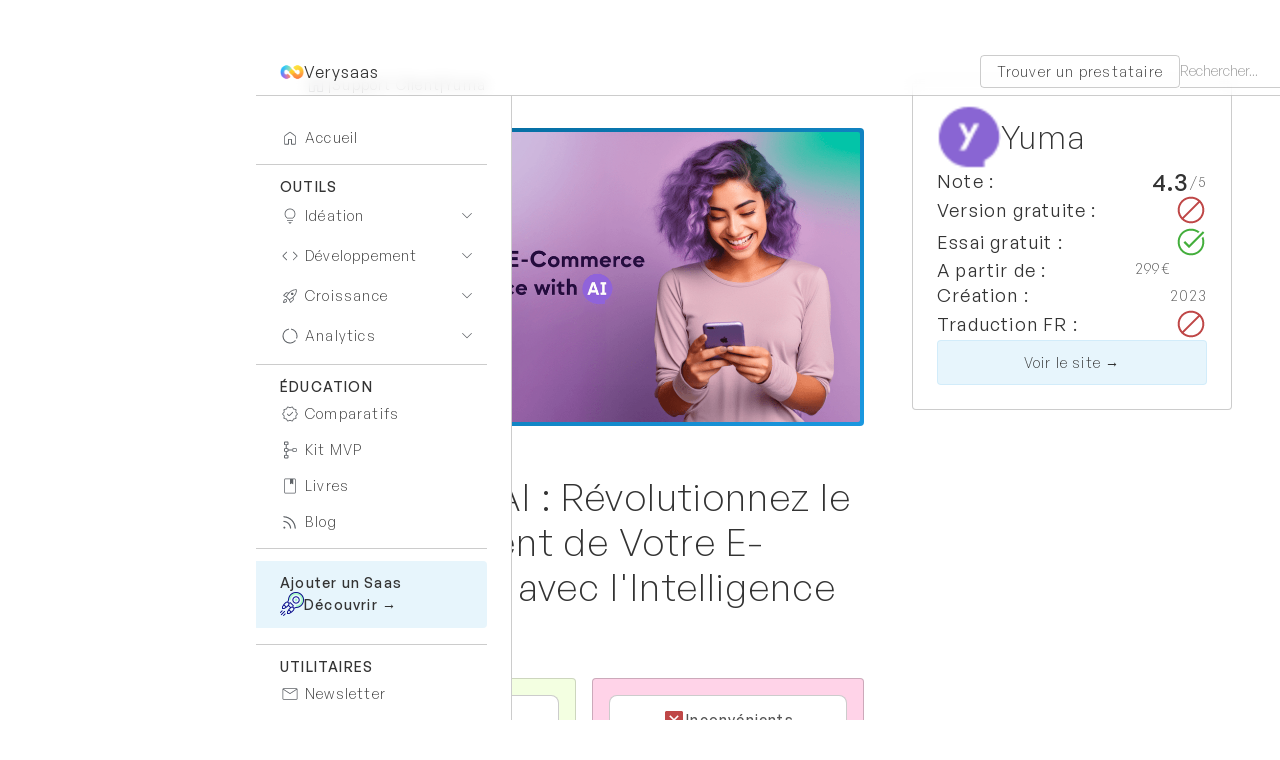

--- FILE ---
content_type: text/html
request_url: https://www.verysaas.io/outil/yuma
body_size: 14718
content:
<!DOCTYPE html><!-- Last Published: Sun Mar 23 2025 04:01:10 GMT+0000 (Coordinated Universal Time) --><html data-wf-domain="www.verysaas.io" data-wf-page="62d4352ea73d9069fc9f950c" data-wf-site="62d2b43dfc49d765f9e06123" data-wf-collection="62d4352ea73d908ac19f950a" data-wf-item-slug="yuma"><head><meta charset="utf-8"/><title>Yuma Avis, Prix &amp; Alternatives 2025 | Verysaas</title><meta content="YAMA Assistant est une IA qui s’intègre à votre logiciel Help Desk pour automatiser la rédaction des réponses aux tickets clients. Améliorez l’efficacité et la qualité du support, augmentez la satisfaction des clients et augmentez les revenus." name="description"/><meta content="Yuma Avis, Prix &amp; Alternatives 2025 | Verysaas" property="og:title"/><meta content="YAMA Assistant est une IA qui s’intègre à votre logiciel Help Desk pour automatiser la rédaction des réponses aux tickets clients. Améliorez l’efficacité et la qualité du support, augmentez la satisfaction des clients et augmentez les revenus." property="og:description"/><meta content="https://cdn.prod.website-files.com/62d4335c49ba53481bdf4fbf/65cb56b6ce6bfdc6589f2635_2mnx0eN99tZB5ECHT3Fh7wyn7-XHdJLohx65M0oDSc0.png" property="og:image"/><meta content="Yuma Avis, Prix &amp; Alternatives 2025 | Verysaas" property="twitter:title"/><meta content="YAMA Assistant est une IA qui s’intègre à votre logiciel Help Desk pour automatiser la rédaction des réponses aux tickets clients. Améliorez l’efficacité et la qualité du support, augmentez la satisfaction des clients et augmentez les revenus." property="twitter:description"/><meta content="https://cdn.prod.website-files.com/62d4335c49ba53481bdf4fbf/65cb56b6ce6bfdc6589f2635_2mnx0eN99tZB5ECHT3Fh7wyn7-XHdJLohx65M0oDSc0.png" property="twitter:image"/><meta property="og:type" content="website"/><meta content="summary_large_image" name="twitter:card"/><meta content="width=device-width, initial-scale=1" name="viewport"/><link href="https://cdn.prod.website-files.com/62d2b43dfc49d765f9e06123/css/verysaas.webflow.6173fb9d3.min.css" rel="stylesheet" type="text/css"/><link href="https://fonts.googleapis.com" rel="preconnect"/><link href="https://fonts.gstatic.com" rel="preconnect" crossorigin="anonymous"/><script src="https://ajax.googleapis.com/ajax/libs/webfont/1.6.26/webfont.js" type="text/javascript"></script><script type="text/javascript">WebFont.load({  google: {    families: ["IBM Plex Mono:300,regular,500,600,700"]  }});</script><script type="text/javascript">!function(o,c){var n=c.documentElement,t=" w-mod-";n.className+=t+"js",("ontouchstart"in o||o.DocumentTouch&&c instanceof DocumentTouch)&&(n.className+=t+"touch")}(window,document);</script><link href="https://cdn.prod.website-files.com/62d2b43dfc49d765f9e06123/6403691e697b13225d097c05_Favicon.png" rel="shortcut icon" type="image/x-icon"/><link href="https://cdn.prod.website-files.com/62d2b43dfc49d765f9e06123/6403691e9d73410c9c989ef3_Webclip.png" rel="apple-touch-icon"/><link href="https://www.verysaas.io/outil/yuma" rel="canonical"/><script async src="https://cdn.jsdelivr.net/npm/@finsweet/cookie-consent@1/fs-cc.js" fs-cc-mode="opt-in" fs-cc-expires="90"></script>
<meta name='4594eb19ef' content='4594eb19ef89eabf1f5a6585f0f84bdf'>
<script>(function(w,d,s,l,i){w[l]=w[l]||[];w[l].push({'gtm.start':
new Date().getTime(),event:'gtm.js'});var f=d.getElementsByTagName(s)[0],
j=d.createElement(s),dl=l!='dataLayer'?'&l='+l:'';j.async=true;j.src=
'https://www.googletagmanager.com/gtm.js?id='+i+dl;f.parentNode.insertBefore(j,f);
})(window,document,'script','dataLayer','GTM-TSWVKMT');</script>
<style>
body{
	overflow: auto !important;
}
</style>
<style>
.richtext h2:before{
  content: '🔹';
  padding-right: 8px;
}
  
.hat h2:before{
  content: '';
  padding-right: 0px;
}

.richtext h4:before{
	content: '➔';
  padding-right: 8px;
}

.richtext blockquote > a:after, .richtext h3 > a:after{
  content: "↗️";
  padding-left: 8px;
  text-decoration: none;
  
}
</style><script defer src="https://cdn.jsdelivr.net/npm/@finsweet/attributes-toc@1/toc.js"></script>
<script defer src="https://cdn.jsdelivr.net/npm/@finsweet/attributes-socialshare@1/socialshare.js"></script>
<link rel="alternate" hreflang="fr-FR" href="https://www.verysaas.io/outil/yuma">
<script type="application/ld+json">
{ "@context": "https://schema.org", 
 "@type": "BlogPosting",
 "headline": "Yuma",
 "image": "https://cdn.prod.website-files.com/62d4335c49ba53481bdf4fbf/65cb56b6ce6bfdc6589f2635_2mnx0eN99tZB5ECHT3Fh7wyn7-XHdJLohx65M0oDSc0.png",
 "genre": "marketing", 
 "publisher": "verysaas.io",
 "url": "https://www.verysaas.io/education/yuma",
 "datePublished": "May 23, 2024",
 "dateModified": "May 23, 2024",
 "description": "YAMA Assistant est une IA qui s’intègre à votre logiciel Help Desk pour automatiser la rédaction des réponses aux tickets clients. Améliorez l’efficacité et la qualité du support, augmentez la satisfaction des clients et augmentez les revenus.",
   "author": {
    "@type": "Person",
    "name": "Joackim",
    "familyName": "Le Moniet",
            "birthDate": "1997-06-07",
            "birthPlace": {
                "@type": "Place",
                "address": "Toulouse, France"
            }
  }
 }
</script></head><body><div id="w-node-_3ac5aa11-ec0c-931a-4ffd-0eb871a25be7-71a25be7" class="topbar"><div class="mobilemenutop"><a href="/" class="navlogolink w-inline-block"><img src="https://cdn.prod.website-files.com/62d2b43dfc49d765f9e06123/6403691e4011210e5a766f72_Logo.png" loading="lazy" sizes="(max-width: 500px) 100vw, 500px" srcset="https://cdn.prod.website-files.com/62d2b43dfc49d765f9e06123/6403691e4011210e5a766f72_Logo-p-500.png 500w, https://cdn.prod.website-files.com/62d2b43dfc49d765f9e06123/6403691e4011210e5a766f72_Logo.png 500w" alt="" class="navlogo"/><div class="brandtext">Verysaas</div></a><div href="#footer" data-w-id="3ac5aa11-ec0c-931a-4ffd-0eb871a25bed" class="hamburgerwrapper"><div class="hamburgerline _1"></div><div class="hamburgerline _2"></div><div class="hamburgerline _3"></div></div></div><div class="topbarsplitcontent"><a href="https://a4slz8bi9l8.typeform.com/to/FsthwMSR" target="_blank" class="topbarbutton">Trouver un prestataire</a><form action="/search" class="searchbarwrapper w-form"><input class="searchinput searchbar w-input" maxlength="256" name="query" placeholder="Rechercher..." type="search" id="search" required=""/><div class="searchbuttonwrapper"><input type="submit" class="searchbutton w-button" value="Search"/><img src="https://cdn.prod.website-files.com/62d2b43dfc49d765f9e06123/63335e60059a8db2915ea939_62d4234c6105decd703b6806_MaterialSymbolsSearch.svg" loading="lazy" alt="" class="searchicon"/></div></form></div></div><header class="navsection"><div class="navallwrapper"><a href="/" class="navtoggle w-inline-block"><img src="https://cdn.prod.website-files.com/62d2b43dfc49d765f9e06123/66589b804cb86314d4b196d1_Home%20icon%20wght200.svg" loading="lazy" alt="" class="navicon"/><div>Accueil</div></a><div class="navseparator"></div><div class="navgroup"><div class="navgrouptitle">Outils</div><div class="navitem"><div data-w-id="13c05d60-d6fe-f9f3-4d05-c1d5f8df1241" class="navtoggle"><img src="https://cdn.prod.website-files.com/62d2b43dfc49d765f9e06123/66589b803706bdd216efe730_Lightbulb%20icon.svg" loading="lazy" alt="" class="navicon"/><div>Idéation</div><img src="https://cdn.prod.website-files.com/62d2b43dfc49d765f9e06123/6686c6806d44c49ce591c0ba_keyboard%20arrow%20down.svg" loading="lazy" alt="" class="navopenicon"/></div><div class="navdropdownwrapper"><div class="w-dyn-list"><div role="list" class="navdropdown w-dyn-items"><div role="listitem" class="w-dyn-item"><a href="/categorie/collaboration" class="navlink">Collaboration</a></div><div role="listitem" class="w-dyn-item"><a href="/categorie/design" class="navlink">Conception</a></div><div role="listitem" class="w-dyn-item"><a href="/categorie/presentation" class="navlink">Présentation</a></div><div role="listitem" class="w-dyn-item"><a href="/categorie/image" class="navlink">Image</a></div><div role="listitem" class="w-dyn-item"><a href="/categorie/video" class="navlink">Vidéo</a></div><div role="listitem" class="w-dyn-item"><a href="/categorie/audio" class="navlink">Audio</a></div></div></div></div></div><div class="navitem"><div data-w-id="13c05d60-d6fe-f9f3-4d05-c1d5f8df124f" class="navtoggle"><img src="https://cdn.prod.website-files.com/62d2b43dfc49d765f9e06123/66589b8099d0256abecca17c_Material%2024dp%20Light.svg" loading="lazy" alt="" class="navicon"/><div>Développement</div><img src="https://cdn.prod.website-files.com/62d2b43dfc49d765f9e06123/6686c6806d44c49ce591c0ba_keyboard%20arrow%20down.svg" loading="lazy" alt="" class="navopenicon"/></div><div class="navdropdownwrapper"><div class="w-dyn-list"><div role="list" class="navdropdown w-dyn-items"><div role="listitem" class="w-dyn-item"><a href="/categorie/siteweb" class="navlink">Siteweb</a></div><div role="listitem" class="w-dyn-item"><a href="/categorie/application-web" class="navlink">Application web</a></div><div role="listitem" class="w-dyn-item"><a href="/categorie/automatisation" class="navlink">Automatisation</a></div><div role="listitem" class="w-dyn-item"><a href="/categorie/base-de-donnee" class="navlink">Backend (DB)</a></div><div role="listitem" class="w-dyn-item"><a href="/categorie/fonctionnalites" class="navlink">Fonctionnalités</a></div><div role="listitem" class="w-dyn-item"><a href="/categorie/application-mobile" class="navlink">Application mobile</a></div><div role="listitem" class="w-dyn-item"><a href="/categorie/web3" class="navlink">Web3</a></div><div role="listitem" class="w-dyn-item"><a href="/categorie/landing-page" class="navlink">Landing Page</a></div><div role="listitem" class="w-dyn-item"><a href="/categorie/application-metier" class="navlink">Application métier</a></div><div role="listitem" class="w-dyn-item"><a href="/categorie/hebergement-stockage" class="navlink">Hébergement &amp; stockage</a></div><div role="listitem" class="w-dyn-item"><a href="/categorie/api" class="navlink">API</a></div></div></div></div></div><div class="navitem"><div data-w-id="13c05d60-d6fe-f9f3-4d05-c1d5f8df125d" class="navtoggle"><img src="https://cdn.prod.website-files.com/62d2b43dfc49d765f9e06123/66589b802d24bb184de94dc0_Rocket%20launch%20icon.svg" loading="lazy" alt="" class="navicon"/><div>Croissance</div><img src="https://cdn.prod.website-files.com/62d2b43dfc49d765f9e06123/6686c6806d44c49ce591c0ba_keyboard%20arrow%20down.svg" loading="lazy" alt="" class="navopenicon"/></div><div class="navdropdownwrapper"><div class="w-dyn-list"><div role="list" class="navdropdown w-dyn-items"><div role="listitem" class="w-dyn-item"><a href="/categorie/gestion-des-reseaux-sociaux" class="navlink">Réseaux sociaux</a></div><div role="listitem" class="w-dyn-item"><a href="/categorie/mailing" class="navlink">Mailing</a></div><div role="listitem" class="w-dyn-item"><a href="/categorie/telephonie" class="navlink">Téléphonie</a></div><div role="listitem" class="w-dyn-item"><a href="/categorie/leadgen" class="navlink">Génération leads</a></div><div role="listitem" class="w-dyn-item"><a href="/categorie/affiliation" class="navlink">Parrainage / Affiliation</a></div><div role="listitem" class="w-dyn-item"><a href="/categorie/redaction" class="navlink">Rédaction SEO</a></div><div role="listitem" class="w-dyn-item"><a href="/categorie/crm" class="navlink">CRM</a></div><div role="listitem" class="w-dyn-item"><a href="/categorie/analyse-seo" class="navlink">Analyse SEO</a></div><div role="listitem" class="w-dyn-item"><a href="/categorie/support-client" class="navlink">Support Client</a></div><div role="listitem" class="w-dyn-item"><a href="/categorie/signature-electronique" class="navlink">Signature électronique</a></div><div role="listitem" class="w-dyn-item"><a href="/categorie/avis-communaute" class="navlink">Avis / Communauté</a></div><div role="listitem" class="w-dyn-item"><a href="/categorie/visioconference-webinar" class="navlink">Webinar</a></div><div role="listitem" class="w-dyn-item"><a href="/categorie/prise-rdv" class="navlink">Calendrier</a></div><div role="listitem" class="w-dyn-item"><a href="/categorie/enrichissement" class="navlink">Enrichissement</a></div><div role="listitem" class="w-dyn-item"><a href="/categorie/formulaires" class="navlink">Formulaires</a></div><div role="listitem" class="w-dyn-item"><a href="/categorie/productivite" class="navlink">Productivité</a></div><div role="listitem" class="w-dyn-item"><a href="/categorie/publicite" class="navlink">Publicité</a></div><div role="listitem" class="w-dyn-item"><a href="/categorie/marketing-tout-en-un" class="navlink">Marketing tout-en-un</a></div><div role="listitem" class="w-dyn-item"><a href="/categorie/logistique" class="navlink">Logistique</a></div><div role="listitem" class="w-dyn-item"><a href="/categorie/marketing-automation" class="navlink">Marketing automation</a></div><div role="listitem" class="w-dyn-item"><a href="/categorie/caisse-enregistreuse" class="navlink">Point of sale</a></div><div role="listitem" class="w-dyn-item"><a href="/categorie/dropshipping" class="navlink">Dropshipping</a></div><div role="listitem" class="w-dyn-item"><a href="/categorie/copywriting" class="navlink">Copywriting</a></div><div role="listitem" class="w-dyn-item"><a href="/categorie/outils-ia" class="navlink">Outils IA</a></div><div role="listitem" class="w-dyn-item"><a href="/categorie/gestionnaire-de-mots-de-passe" class="navlink">Gestionnaire de mots de passe</a></div><div role="listitem" class="w-dyn-item"><a href="/categorie/backlinks" class="navlink">Backlinks</a></div><div role="listitem" class="w-dyn-item"><a href="/categorie/media-buy" class="navlink">Media Buy</a></div><div role="listitem" class="w-dyn-item"><a href="/categorie/cloaking" class="navlink">Cloaking</a></div><div role="listitem" class="w-dyn-item"><a href="/categorie/plugin-cms" class="navlink">Plugin CMS</a></div></div></div></div></div><div class="navitem"><div data-w-id="13c05d60-d6fe-f9f3-4d05-c1d5f8df126b" class="navtoggle"><img src="https://cdn.prod.website-files.com/62d2b43dfc49d765f9e06123/66589b80f8fc11fd83c906b4_Data%20Usage%20Icon.svg" loading="lazy" alt="" class="navicon"/><div>Analytics</div><img src="https://cdn.prod.website-files.com/62d2b43dfc49d765f9e06123/6686c6806d44c49ce591c0ba_keyboard%20arrow%20down.svg" loading="lazy" alt="" class="navopenicon"/></div><div class="navdropdownwrapper"><div class="w-dyn-list"><div role="list" class="navdropdown w-dyn-items"><div role="listitem" class="w-dyn-item"><a href="/categorie/machine-learning" class="navlink">Machine learning</a></div><div role="listitem" class="w-dyn-item"><a href="/categorie/connecteurs" class="navlink">Connecteurs (ETL)</a></div><div role="listitem" class="w-dyn-item"><a href="/categorie/data-visualisation" class="navlink">Data visualisation</a></div><div role="listitem" class="w-dyn-item"><a href="/categorie/collecte-etl" class="navlink">Collecte</a></div><div role="listitem" class="w-dyn-item"><a href="/categorie/customer-data-platform" class="navlink">Customer data platform (CDP)</a></div><div role="listitem" class="w-dyn-item"><a href="/categorie/finance" class="navlink">Finance</a></div><div role="listitem" class="w-dyn-item"><a href="/categorie/indexation-seo" class="navlink">Indexation SEO</a></div><div role="listitem" class="w-dyn-item"><a href="/categorie/tracker" class="navlink">Tracker</a></div></div></div></div></div></div><div class="navseparator"></div><div class="navgroup"><div class="navgrouptitle">éducation</div><a href="/comparatifs" class="navtoggle w-inline-block"><img src="https://cdn.prod.website-files.com/62d2b43dfc49d765f9e06123/66589b80e25300f9500b715c_Material%20Icons%2024%20Light.svg" loading="lazy" alt="" class="navicon"/><div class="navtextlink">Comparatifs</div></a><a href="/kit-mvp" class="navtoggle w-inline-block"><img src="https://cdn.prod.website-files.com/62d2b43dfc49d765f9e06123/66589b83c44fdc6835418947_Material%20Icons%20wght200.svg" loading="lazy" alt="" class="navicon"/><div class="navtextlink">Kit MVP</div></a><a href="/livres" class="navtoggle w-inline-block"><img src="https://cdn.prod.website-files.com/62d2b43dfc49d765f9e06123/66589b80d48595be0f3f1fdd_Book%20icon%20wght200.svg" loading="lazy" alt="" class="navicon"/><div class="navtextlink">Livres</div></a><a href="/blog" class="navtoggle w-inline-block"><img src="https://cdn.prod.website-files.com/62d2b43dfc49d765f9e06123/66589b80efa08e904400d86b_Material%20RSS%20Icon.svg" loading="lazy" alt="" class="navicon"/><div class="navtextlink">Blog</div></a></div><div class="navseparator"></div><div class="w-dyn-list"><div role="list" class="w-dyn-items"><div role="listitem" class="w-dyn-item"><a href="https://www.verysaas.io/contact" target="_blank" class="navadwrapper w-inline-block"><div>Ajouter un Saas</div><div class="logotextflex navad"><img loading="lazy" alt="Verysaas - 19/01/23" src="https://cdn.prod.website-files.com/62d4335c49ba53481bdf4fbf/63c99f3c92390d12bea92a12_spaceship.png" class="navadlogo"/><div>Découvrir →</div></div></a><div class="navseparator"></div></div></div></div><div class="navgroup"><div class="navgrouptitle">Utilitaires</div><a data-w-id="11cc9fdc-c3aa-c15e-3f60-3d912f336630" href="#" class="navtoggle w-inline-block"><img src="https://cdn.prod.website-files.com/62d2b43dfc49d765f9e06123/66589b80b2c1ba62e580171f_Mail%20icon%20wght200.svg" loading="lazy" alt="" class="navicon"/><div>Newsletter</div></a><a href="https://a4slz8bi9l8.typeform.com/to/FsthwMSR" target="_blank" class="navtoggle w-inline-block"><img src="https://cdn.prod.website-files.com/62d2b43dfc49d765f9e06123/66589b80efa08e904400d866_Bolt%20icon%2024.svg" loading="lazy" alt="" class="navicon"/><div>Prestataires</div></a><a href="#" class="navtoggle hide w-inline-block"><img src="https://cdn.prod.website-files.com/62d2b43dfc49d765f9e06123/63c2b565942827e578d657d4_group_FILL1_wght400_GRAD0_opsz48.svg" loading="lazy" alt="" class="navicon"/><div>Marketplace</div></a><a href="#" target="_blank" class="navtoggle hide w-inline-block"><img src="https://cdn.prod.website-files.com/62d2b43dfc49d765f9e06123/63c2b5657239e9df094250d3_dashboard_FILL1_wght400_GRAD0_opsz48.svg" loading="lazy" alt="" class="navicon"/><div>Job board</div></a><a href="/contact" class="navtoggle w-inline-block"><img src="https://cdn.prod.website-files.com/62d2b43dfc49d765f9e06123/66589b805af25709fd9c8f9b_Material%20Icons%2024dp%20wght200.svg" loading="lazy" alt="" class="navicon"/><div>Contact</div></a><form action="/search" class="navtoggle w-form"><div class="searchbuttonwrapper nav"><input type="submit" class="searchbutton w-button" value="Search"/><img src="https://cdn.prod.website-files.com/62d2b43dfc49d765f9e06123/66589b8000634a483311c2ff_search%20icon.svg" loading="lazy" alt="" class="navicon"/></div><input class="navsearchinput w-input" maxlength="256" name="query" placeholder="Rechercher" type="search" id="search-2" required=""/></form><a fs-cc="open-preferences" href="#" class="navtoggle w-inline-block"><img src="https://cdn.prod.website-files.com/62d2b43dfc49d765f9e06123/66589b80fc5cedfb5d7b4d26_Cookie%20icon%20wght200.svg" loading="lazy" alt="" class="navicon"/><div>Cookies</div></a></div><div class="modalwrapper"><div class="nlformblock w-form"><div data-w-id="fc2a2c2a-da87-0f8f-7645-8eb530b38f0a" class="canceltext">Fermer</div><form id="wf-form-Newsletter" name="wf-form-Newsletter" data-name="Newsletter" method="get" class="nlform" data-wf-page-id="62d4352ea73d9069fc9f950c" data-wf-element-id="7661fe33-93d9-8099-9409-94f56214c260"><h2>Inscrivez-vous à la Newsletter de Verysaas 💌</h2><p>Et recevez chaque semaine des recommandations d&#x27;outils de nocode, nos meilleurs découvertes ainsi que nos derniers tests !</p><label for="First-name">Votre prénom 🗣</label><input class="inputfield w-input" maxlength="256" name="First-name" data-name="First name" placeholder="Prénom" type="text" id="First-name" required=""/><label for="Select">Vous êtes ? 🛠</label><select id="Select" name="Select" data-name="Select" required="" class="inputfield w-select"><option value="">Choisir</option><option value="Entrepreneur">Je suis entrepreneur</option><option value="Salarié">Je travail pour une entreprise</option><option value="Autre">Je m&#x27;intéresse au nocode</option></select><label for="Email-3">Votre adresse mail 📩</label><input class="inputfield w-input" maxlength="256" name="Email" data-name="Email" placeholder="Email" type="text" id="Email-3" required=""/><input type="submit" data-wait="Inscrit !" class="buttonprimary w-button" value="Je m&#x27;inscris"/></form><div class="successmessage w-form-done"><div>Merci pour votre inscription, à très vite dans votre boîte mail ! 😍</div></div><div class="errormessage w-form-fail"><div>Utilisez une adresse mail valide s&#x27;il vous plaît 🙏</div></div></div></div></div></header><div id="w-node-_7e55457a-a16f-cead-3d9c-f2cfa3a180dd-fc9f950c" class="pagecontent"><div class="section"><div class="container w-container"><div class="toolherowrapper"><div id="w-node-_03ffaec8-2b8d-27d1-71c7-166f9993252b-fc9f950c"><div class="breadcrumbwrapper"><a href="/" class="breadcrumblink w-inline-block"><img src="https://cdn.prod.website-files.com/62d2b43dfc49d765f9e06123/66589b804cb86314d4b196d1_Home%20icon%20wght200.svg" loading="lazy" alt="" class="breadcrumbicon"/></a><div class="breadcrumbtext">|</div><div class="w-dyn-list"><div role="list" class="w-dyn-items"><div role="listitem" class="w-dyn-item"><a href="/categorie/support-client" class="breadcrumblink">Support Client</a></div></div></div><div class="breadcrumbtext">|</div><div class="breadcrumbtext">Yuma</div></div><div class="toolthumbwrapper"><img src="https://cdn.prod.website-files.com/62d4335c49ba53481bdf4fbf/65cb56b6ce6bfdc6589f2635_2mnx0eN99tZB5ECHT3Fh7wyn7-XHdJLohx65M0oDSc0.png" loading="lazy" alt="" sizes="(max-width: 767px) 100vw, (max-width: 991px) 728px, 940px" srcset="https://cdn.prod.website-files.com/62d4335c49ba53481bdf4fbf/65cb56b6ce6bfdc6589f2635_2mnx0eN99tZB5ECHT3Fh7wyn7-XHdJLohx65M0oDSc0-p-500.png 500w, https://cdn.prod.website-files.com/62d4335c49ba53481bdf4fbf/65cb56b6ce6bfdc6589f2635_2mnx0eN99tZB5ECHT3Fh7wyn7-XHdJLohx65M0oDSc0-p-800.png 800w, https://cdn.prod.website-files.com/62d4335c49ba53481bdf4fbf/65cb56b6ce6bfdc6589f2635_2mnx0eN99tZB5ECHT3Fh7wyn7-XHdJLohx65M0oDSc0-p-1080.png 1080w, https://cdn.prod.website-files.com/62d4335c49ba53481bdf4fbf/65cb56b6ce6bfdc6589f2635_2mnx0eN99tZB5ECHT3Fh7wyn7-XHdJLohx65M0oDSc0.png 1200w" class="toolthumb"/></div><h1>Avis Yuma AI : Révolutionnez le Service Client de Votre E-Commerce avec l&#x27;Intelligence Artificielle</h1><div class="prosnconswrapper"><div id="w-node-ee21b431-732e-2919-8b0a-4a1571053596-fc9f950c" class="prosholder"><div class="prosnconsheading"><img src="https://cdn.prod.website-files.com/62d2b43dfc49d765f9e06123/63c3ee3a19ef3181422796db_check_box_FILL1_wght400_GRAD0_opsz48.svg" loading="lazy" alt="" class="prosnconsicon"/><div>Avantages</div></div><div class="prosnconsrichtext w-richtext"><ul role="list"><li><strong>Efficacité accrue</strong> : Réduit le temps de réponse et augmente la productivité des agents.<br/>‍</li><li><strong>Personnalisation</strong> : Offre des réponses personnalisées pour améliorer l&#x27;expérience client.<br/>‍</li><li><strong>Scalabilité</strong> : S&#x27;adapte aux besoins changeants de l&#x27;entreprise.<br/>‍</li><li><strong>Insights précieux</strong> : Fournit des analyses pour améliorer continuellement le service.</li></ul></div></div><div id="w-node-_04b0ac7d-b3a4-7c50-33a9-98014a6fd6a9-fc9f950c" class="consholder"><div class="prosnconsheading"><img src="https://cdn.prod.website-files.com/62d2b43dfc49d765f9e06123/63c3ee3a1c21784d27c12b66_disabled_by_default_FILL1_wght400_GRAD0_opsz48.svg" loading="lazy" alt="" class="prosnconsicon"/><div>Inconvénients</div></div><div class="prosnconsrichtext w-richtext"><ul role="list"><li><strong>Courbe d&#x27;apprentissage</strong> : Nécessite un temps d&#x27;adaptation pour optimiser son utilisation.<br/>‍</li><li><strong>Dépendance technologique</strong> : Repose fortement sur l&#x27;IA, ce qui peut présenter des défis en cas de bugs ou de dysfonctionnements.</li></ul><p>‍</p></div></div></div><h2>Découvrez une présentation vidéo</h2><div class="videowrapper"><div style="padding-top:56.17021276595745%" class="video w-video w-embed"><iframe class="embedly-embed" src="//cdn.embedly.com/widgets/media.html?src=https%3A%2F%2Fwww.youtube.com%2Fembed%2FFx8G5NTYs0w&display_name=YouTube&url=https%3A%2F%2Fwww.youtube.com%2Fwatch%3Fv%3DFx8G5NTYs0w&image=http%3A%2F%2Fi.ytimg.com%2Fvi%2FFx8G5NTYs0w%2Fhqdefault.jpg&key=96f1f04c5f4143bcb0f2e68c87d65feb&type=text%2Fhtml&schema=youtube" width="940" height="528" scrolling="no" title="YouTube embed" frameborder="0" allow="autoplay; fullscreen; encrypted-media; picture-in-picture;" allowfullscreen="true"></iframe></div></div></div><div id="w-node-f6cfdd9a-30e3-cf5b-01ca-504c0b2c40cb-fc9f950c" class="toolherocardwrapper"><div class="toolherocardinner"><div class="alternativetoolwrapper w-condition-invisible"><div class="w-embed"><div style="text-align: center">Découvrez l'alternative à <strong>Yuma</strong> recommandée par <strong>Verysaas</strong></div></div><div class="flexrow"><img loading="lazy" alt="" src="" class="toollogo w-dyn-bind-empty"/><h2 class="toolname alternative w-dyn-bind-empty"></h2></div><a href="#" class="buttonoutline sponsor w-button">Découvrir →</a></div><div id="w-node-db3de608-38a4-c3d8-028a-1f09d1884abc-fc9f950c" class="toolherocard"><div class="flexrow"><img src="https://cdn.prod.website-files.com/62d4335c49ba53481bdf4fbf/65cb56b6ce6bfdc6589f2631_mv91v6vRkEDJoyAmO_T_p0Bzy4Jg2s3YQtcnriGMuyo.png" loading="lazy" alt="Yuma" class="toollogo"/><div><h2 class="toolname">Yuma</h2></div></div><div class="toolinfoholder"><div id="w-node-eb0af6d7-8ed4-6825-89f3-c806167cfede-fc9f950c" class="toolinfotitle">Note :</div><div id="w-node-_54d9340b-4100-f807-77b1-0176c77775a3-fc9f950c" class="toolnotewrapper"><div class="toolnote">4.3</div><div>/5</div></div></div><div class="toolinfoholder"><div id="w-node-_46394509-951b-1149-9217-1df963cd2a3f-fc9f950c" class="toolinfotitle">Version gratuite :</div><div id="w-node-e295eea1-ed71-33a1-76af-5f8dda07ec34-fc9f950c" class="toolinfoiconwrapper"><img src="https://cdn.prod.website-files.com/62d2b43dfc49d765f9e06123/62fa82a936a021db17facbd7_task_alt_FILL0_wght400_GRAD0_opsz48.svg" loading="lazy" alt="" class="toolinfoicon w-condition-invisible"/><img src="https://cdn.prod.website-files.com/62d2b43dfc49d765f9e06123/62fa82a850a8044c6fffc53f_block_FILL0_wght400_GRAD0_opsz48.svg" loading="lazy" alt="" class="toolinfoicon"/></div></div><div class="toolinfoholder"><div id="w-node-_438bd765-6566-f983-10f6-12af3c989849-fc9f950c" class="toolinfotitle">Essai gratuit :</div><div id="w-node-_881d6ec7-3d4b-f34e-e585-9e6ef60fff0a-fc9f950c" class="toolinfoiconwrapper"><img src="https://cdn.prod.website-files.com/62d2b43dfc49d765f9e06123/62fa82a936a021db17facbd7_task_alt_FILL0_wght400_GRAD0_opsz48.svg" loading="lazy" alt="" class="toolinfoicon"/><img src="https://cdn.prod.website-files.com/62d2b43dfc49d765f9e06123/62fa82a850a8044c6fffc53f_block_FILL0_wght400_GRAD0_opsz48.svg" loading="lazy" alt="" class="toolinfoicon w-condition-invisible"/></div></div><div class="toolinfoholder"><div id="w-node-e5c0946e-832c-cf3a-64c9-76882eefd80d-fc9f950c" class="toolinfotitle">A partir de :</div><div id="w-node-_7f1fb049-9dd6-b53e-c718-051e81c661f9-fc9f950c" class="htmlembed w-embed"><p>299€</p></div></div><div class="toolinfoholder w-condition-invisible"><div id="w-node-_29034deb-3fdb-4107-0397-df977af939a2-fc9f950c" class="toolinfotitle">Prix :</div><div id="w-node-bad81ffe-f3d3-f9ef-2e48-fdbfa7f350fd-fc9f950c" class="htmlembed w-embed"><p></p></div></div><div class="toolinfoholder"><div id="w-node-_33ea1f59-0f4c-bb43-54e7-f686c5853f0c-fc9f950c" class="toolinfotitle">Création :</div><div id="w-node-ffa1bd2c-f739-ec4c-98aa-b83e80d321f9-fc9f950c">2023</div></div><div class="toolinfoholder"><div id="w-node-_3bcf3f2f-b76d-afff-0d7a-c27a4e56999d-fc9f950c" class="toolinfotitle">Traduction FR :</div><div id="w-node-_8b4e7e3b-0c1d-57a9-c452-90d23425f37d-fc9f950c" class="toolinfoiconwrapper"><img src="https://cdn.prod.website-files.com/62d2b43dfc49d765f9e06123/62fa82a936a021db17facbd7_task_alt_FILL0_wght400_GRAD0_opsz48.svg" loading="lazy" alt="" class="toolinfoicon w-condition-invisible"/><img src="https://cdn.prod.website-files.com/62d2b43dfc49d765f9e06123/62fa82a850a8044c6fffc53f_block_FILL0_wght400_GRAD0_opsz48.svg" loading="lazy" alt="" class="toolinfoicon"/></div></div><a href="https://yuma.ai" target="_blank" class="buttonprimary w-button">Voir le site →</a></div></div></div></div></div></div><div class="toolactionwrapper"><div id="w-node-_89978720-fa35-f150-e72b-80a953b879ea-fc9f950c" class="toolactionitem"><img src="https://cdn.prod.website-files.com/62d4335c49ba53481bdf4fbf/65cb56b6ce6bfdc6589f2631_mv91v6vRkEDJoyAmO_T_p0Bzy4Jg2s3YQtcnriGMuyo.png" loading="lazy" alt="Yuma" class="toolactionimage"/></div><div id="w-node-_9d713137-e5c2-f060-246b-af4c242425bc-fc9f950c" class="toolactionitem"><div class="toolactionembed w-embed"><div>Vous souhaitez utiliser Yuma ?</div></div><a href="https://yuma.ai" target="_blank" class="buttonprimary w-button">S&#x27;inscrire →</a></div></div><div class="section"><div class="container w-container"><div class="contentgrid"><div id="w-node-_7d9b8dc4-2aa3-5bb9-1316-1ffe02955abd-fc9f950c" class="contentcard"><div class="emptyfiltersearch w-condition-invisible"><div class="emptyfilteremoji">📝</div><div>Test en cours de rédaction...<br/>Restez connecté !</div></div><div class="dateinfos"><div class="dateinfosflex"><div>Date de publication :</div><div class="boldspan">13/2/2024</div></div><div class="dateinfosflex"><div>Dernière mise à jour :</div><div class="boldspan">23/5/2024</div></div></div><div fs-toc-offsettop="140px" fs-toc-element="contents" class="richtext w-richtext"><p>Dans un monde où l&#x27;expérience client est devenue un pilier central des affaires en ligne, l&#x27;innovation technologique dans le domaine du service client est plus qu&#x27;une nécessité c&#x27;est une révolution en marche. </p><p>Cet article explore en détail Yuma AI, un assistant basé sur l&#x27;intelligence artificielle conçu pour transformer le service client des entreprises e-commerce.</p><h2>Présentation de Yuma AI</h2><p>Yuma AI (<a target="_new" href="https://yuma.ai/">https://yuma.ai</a>) propose une solution d&#x27;intelligence artificielle, nommée YAMA Assistant, qui s&#x27;intègre directement à votre logiciel Help Desk. </p><p>Sa promesse ? Automatiser la rédaction des réponses aux tickets clients. L&#x27;objectif est clair : améliorer l&#x27;efficacité et la qualité du support client, augmenter la satisfaction de ces derniers et, par extension, booster les revenus de l&#x27;entreprise. </p><p>En utilisant Yuma AI, les entreprises peuvent espérer réduire significativement le temps de réponse et augmenter la précision des solutions apportées aux clients.</p><h2>Qui utilise le logiciel Yuma AI ?</h2><p>Yuma AI cible principalement les entreprises e-commerce de toutes tailles. Que vous soyez une petite boutique en ligne ou une grande entreprise avec des milliers de requêtes client par jour, Yuma AI se présente comme une solution adaptable et évolutive. Les responsables de service client, les gestionnaires de help desk, et les équipes IT cherchant à optimiser les opérations de support trouveront en Yuma AI un outil précieux pour améliorer leurs workflows.</p><h2>Quelles sont les fonctionnalités de Yuma AI ?</h2><ul role="list"><li><strong>Automatisation des réponses</strong> : Yuma AI analyse le contenu des tickets clients et génère des réponses précises et personnalisées.</li><li><strong>Intégration facile</strong> : S&#x27;intègre sans effort à la plupart des plateformes de Help Desk.</li><li><strong>Amélioration continue</strong> : Apprend des interactions passées pour améliorer ses réponses futures.</li><li><strong>Gestion des tickets</strong> : Permet une classification et une priorisation automatique des tickets.</li><li><strong>Analyse de sentiment</strong> : Évalue le ton des requêtes pour adapter la réponse émotionnelle.</li><li><strong>Reporting et analytics</strong> : Offre des insights sur les performances du service client et l&#x27;efficacité des réponses.</li></ul><h2>Comment utiliser le logiciel Yuma AI correctement ?</h2><ul role="list"><li><strong>Intégration avec votre Help Desk</strong> : Commencez par intégrer Yuma AI à votre logiciel de support existant.</li><li><strong>Configuration des préférences</strong> : Personnalisez les réglages selon les besoins spécifiques de votre entreprise.</li><li><strong>Formation initiale</strong> : Laissez Yuma AI analyser vos réponses précédentes pour qu&#x27;il apprenne de vos meilleures pratiques.</li><li><strong>Surveillance et ajustements</strong> : Surveillez les performances et faites des ajustements pour améliorer la précision des réponses.</li><li><strong>Utilisation des analytics</strong> : Exploitez les données fournies par Yuma AI pour optimiser votre stratégie de service client.</li></ul><h2>Le prix des différentes abonnements de Yuma AI</h2><h3>Starter+</h3><p><strong>Prix</strong> : 299 $/mois</p><ul role="list"><li><strong>Quotas</strong> :</li><li>Billets facturables inclus : 2 000/mois</li><li>Coût des billets supplémentaires par 100 : 16 $</li><li><strong>Résolutions autonomes incluses</strong> : 15 % du volume de tickets</li><li><strong>Coût des résolutions autonomes supplémentaires</strong> : 1,00 $/résolution</li><li><strong>Intégration Helpdesk &amp; Shopify</strong> :</li><li>Helpdesks supportés : Gorgias &amp; Zendesk</li><li>Canaux supportés : Email, Chat, SMS, WhatsApp, Messages Facebook, Instagram &amp; Avis</li><li>Support de plusieurs boutiques : jusqu&#x27;à 2 boutiques</li></ul><h3>Pro</h3><p><strong>Prix</strong> : 549 $/mois</p><p><strong>Quotas</strong> :</p><ul role="list"><li>Billets facturables inclus : 4 000/mois</li><li>Coût des billets supplémentaires par 100 : 15 $</li></ul><p><strong>Résolutions autonomes incluses</strong> : 15 % du volume de tickets</p><p><strong>Coût des résolutions autonomes supplémentaires</strong> : 0,92 $/résolution</p><p><strong>Intégration Helpdesk &amp; Shopify</strong> :</p><ul role="list"><li>Helpdesks supportés : Gorgias &amp; Zendesk</li><li>Canaux supportés : Tous les canaux basés sur le texte</li><li>Support de plusieurs boutiques : jusqu&#x27;à 3 boutiques</li></ul><h3>Evolve</h3><p><strong>Prix</strong> : 799 $/mois</p><p><strong>Quotas</strong> :</p><ul role="list"><li>Billets facturables inclus : 6 000/mois</li><li>Coût des billets supplémentaires par 100 : 14 $</li></ul><p><strong>Résolutions autonomes incluses</strong> : 15 % du volume de tickets</p><p><strong>Coût des résolutions autonomes supplémentaires</strong> : 0,85 $/résolution</p><p><strong>Intégration Helpdesk &amp; Shopify</strong> :</p><ul role="list"><li>Helpdesks supportés : Gorgias &amp; Zendesk</li><li>Canaux supportés : Tous les canaux basés sur le texte</li><li>Support de plusieurs boutiques : jusqu&#x27;à 4 boutiques</li></ul><h3>Enterprise</h3><p><strong>Prix</strong> : Personnalisé</p><p><strong>Quotas</strong> :</p><ul role="list"><li>Billets facturables inclus : Plus de 10 000/mois</li><li>Coût des billets supplémentaires : Personnalisé</li></ul><p><strong>Résolutions autonomes incluses</strong> : Personnalisé selon le volume de tickets</p><p><strong>Coût des résolutions autonomes supplémentaires</strong> : Personnalisé</p><p><strong>Intégration Helpdesk &amp; Shopify</strong> :</p><ul role="list"><li>Helpdesks supportés : Personnalisé</li><li>Canaux supportés : Tous les canaux basés sur le texte</li><li>Support de plusieurs boutiques : Personnalisé</li></ul><h2>Une note final à l&#x27;article</h2><p>Après avoir examiné Yuma AI sous plusieurs angles, nous attribuons les notes suivantes sur 5 :</p><ul role="list"><li><strong>Fonctionnalités</strong> : 4.5</li><li><strong>Facilité</strong> : 4</li><li><strong>Prix</strong> : 4</li><li><strong>Service Client</strong> : 4.5</li><li><strong>Appréciation de la rédaction</strong> : 4.5</li></ul><p>En conclusion, Yuma AI représente une avancée significative pour les services clients des entreprises e-commerce. </p><p>En automatisant la gestion des tickets et en offrant des réponses rapides et personnalisées, Yuma AI a le potentiel de transformer le service client en un véritable avantage concurrentiel. </p><p>Malgré quelques inconvénients, principalement liés à la période d&#x27;adaptation nécessaire, les avantages offerts par Yuma AI en font une solution hautement recommandable pour toute entreprise cherchant à améliorer son service client grâce à l&#x27;intelligence artificielle.</p></div><div class="authorwrapper"><img src="https://cdn.prod.website-files.com/62d2b43dfc49d765f9e06123/6351cceceab924da20a50861_joackim%20le%20moniet.jpeg" loading="lazy" alt="" class="authorpicture"/><div class="authorinfoholder"><div class="authorlabel">Par : Joackim Le Moniet - Expert en Logiciels SaaS</div><div>7 ans d&#x27;expérience en marketing et ventes de Saas. <br/>C&#x27;est un passionné qui consacre ses journées à décortiquer et comparer les fonctionnalités des logiciels. C&#x27;est le rédacteur principal de Verysaas qui produit des insights pertinents sur le monde dynamique des SaaS.</div></div></div></div><div id="w-node-_273f4260-fd86-7cc4-b8f2-f98bfb66c869-fc9f950c" class="contentstickwrapper"><div class="tocresponsive"><img src="https://cdn.prod.website-files.com/62d2b43dfc49d765f9e06123/63f39f8ae2e9a2ea51d031c4_toc_FILL0_wght300_GRAD0_opsz48.svg" loading="lazy" alt="" class="tocicon"/><div>Sommaire</div></div><div class="contentstick toolpage"><h3>Sommaire</h3><div class="fs-toc_link-content"><div class="fs-toc_link-wrapper is-h2"><a href="#" class="fs-toc_link w-inline-block"><div fs-toc-element="link">Example H2</div></a><div fs-toc-element="ix-trigger" id="w-node-ded9f638-9cdb-721a-94aa-2a050f4905ec-fc9f950c" class="fs-toc_h-trigger"></div><div class="fs-toc_link-wrapper is-h3"><a href="#" class="fs-toc_link is-h3 w-inline-block"><div fs-toc-element="link">Example H3</div></a><div class="fs-toc_link-wrapper is-h4"><a href="#" class="fs-toc_link is-h4 w-inline-block"><div fs-toc-element="link">Example H4</div></a><div class="fs-toc_link-wrapper is-h5"><a href="#" class="fs-toc_link is-h5 w-inline-block"><div fs-toc-element="link">Example H5</div></a><div class="fs-toc_link-wrapper is-h6"><a href="#" class="fs-toc_link is-h6 w-inline-block"><div fs-toc-element="link">Example H6</div></a></div></div></div></div></div></div><div class="socialsharewrapper"><img src="https://cdn.prod.website-files.com/62d2b43dfc49d765f9e06123/66589cc8453210639604cfe0_Material%20Icons%2024%20Light.svg" loading="lazy" alt="" class="shareicon"/><div fs-socialshare-element="Linkedin" class="socialsharebutton"><div class="icon-embed-xxsmall w-embed"><svg xmlns="http://www.w3.org/2000/svg" xmlns:xlink="http://www.w3.org/1999/xlink" aria-hidden="true" role="img" class="iconify iconify--bx" width="100%" height="100%" preserveAspectRatio="xMidYMid meet" viewBox="0 0 24 24"><circle cx="4.983" cy="5.009" r="2.188" fill="currentColor"></circle><path d="M9.237 8.855v12.139h3.769v-6.003c0-1.584.298-3.118 2.262-3.118c1.937 0 1.961 1.811 1.961 3.218v5.904H21v-6.657c0-3.27-.704-5.783-4.526-5.783c-1.835 0-3.065 1.007-3.568 1.96h-.051v-1.66H9.237zm-6.142 0H6.87v12.139H3.095z" fill="currentColor"></path></svg></div></div><div fs-socialshare-element="Twitter" class="socialsharebutton"><div class="icon-embed-xxsmall w-embed"><svg xmlns="http://www.w3.org/2000/svg" xmlns:xlink="http://www.w3.org/1999/xlink" aria-hidden="true" role="img" class="iconify iconify--bx" width="100%" height="100%" preserveAspectRatio="xMidYMid meet" viewBox="0 0 24 24"><path d="M19.633 7.997c.013.175.013.349.013.523c0 5.325-4.053 11.461-11.46 11.461c-2.282 0-4.402-.661-6.186-1.809c.324.037.636.05.973.05a8.07 8.07 0 0 0 5.001-1.721a4.036 4.036 0 0 1-3.767-2.793c.249.037.499.062.761.062c.361 0 .724-.05 1.061-.137a4.027 4.027 0 0 1-3.23-3.953v-.05c.537.299 1.16.486 1.82.511a4.022 4.022 0 0 1-1.796-3.354c0-.748.199-1.434.548-2.032a11.457 11.457 0 0 0 8.306 4.215c-.062-.3-.1-.611-.1-.923a4.026 4.026 0 0 1 4.028-4.028c1.16 0 2.207.486 2.943 1.272a7.957 7.957 0 0 0 2.556-.973a4.02 4.02 0 0 1-1.771 2.22a8.073 8.073 0 0 0 2.319-.624a8.645 8.645 0 0 1-2.019 2.083z" fill="currentColor"></path></svg></div></div><div fs-socialshare-element="Facebook" class="socialsharebutton"><div class="icon-embed-xxsmall w-embed"><svg xmlns="http://www.w3.org/2000/svg" xmlns:xlink="http://www.w3.org/1999/xlink" aria-hidden="true" role="img" class="iconify iconify--bx" width="100%" height="100%" preserveAspectRatio="xMidYMid meet" viewBox="0 0 24 24"><path d="M13.397 20.997v-8.196h2.765l.411-3.209h-3.176V7.548c0-.926.258-1.56 1.587-1.56h1.684V3.127A22.336 22.336 0 0 0 14.201 3c-2.444 0-4.122 1.492-4.122 4.231v2.355H7.332v3.209h2.753v8.202h3.312z" fill="currentColor"></path></svg></div></div></div><div class="w-dyn-list"><div class="ademptystate w-dyn-empty"><div>No items found.</div></div></div><div class="potentialad w-condition-invisible"><div class="w-dyn-list"><div role="list" class="w-dyn-items"><div role="listitem" class="w-dyn-item"><div class="blogadwrapper"><div class="logotextflex"><img loading="lazy" alt="" src="https://cdn.prod.website-files.com/62d4335c49ba53481bdf4fbf/633d7d4ee63e3d68a0c68dac_Flowxo_Logo_Vector_EPS_SVG_PDF_Ai_CDR_Free_Download_size_...svg" class="suggestlogo"/><div class="blogadheading"> Flowxo</div></div>Nous avons déjà rédigé un article sur la meilleure alternative à ce logiciel<a href="/outil/flowxo" class="buttonprimary w-button">Découvrir →</a></div></div></div></div></div></div></div></div></div></div><div class="section"><div class="container w-container"><h2>Dans la même catégorie</h2><div class="relatedlistwrapper w-dyn-list"><div role="list" class="relatedlist w-dyn-items"><div role="listitem" class="relateditem w-dyn-item"><a href="/outil/timelines-ai" class="relatedlink w-inline-block"><img src="https://cdn.prod.website-files.com/62d4335c49ba53481bdf4fbf/65e9b494de191c69b81336b7_timelines.png" loading="lazy" alt="Timelines AI" class="relatedlogo"/><h3 class="relatedheading">Timelines AI</h3><div class="htmlembed w-embed"><p><strong>4.2</strong>/5</p></div></a></div><div role="listitem" class="relateditem w-dyn-item"><a href="/outil/liveagent" class="relatedlink w-inline-block"><img src="https://cdn.prod.website-files.com/62d4335c49ba53481bdf4fbf/63cc3649f0a2f9c5e8b5b8ec_1tPXXrbiSHf1-qXSl2Oud8tUi70LCbrxa29FbiwQIwc.jpeg" loading="lazy" alt="LiveAgent" class="relatedlogo"/><h3 class="relatedheading">LiveAgent</h3><div class="htmlembed w-embed"><p><strong>4.5</strong>/5</p></div></a></div><div role="listitem" class="relateditem w-dyn-item"><a href="/outil/wati" class="relatedlink w-inline-block"><img src="https://cdn.prod.website-files.com/62d4335c49ba53481bdf4fbf/63cc364178400d399261ff7a_vSLpP4kOLZx03DVknAlIWuxHGq06r7HXuOSAYoTR6HI.png" loading="lazy" alt="Wati" class="relatedlogo"/><h3 class="relatedheading">Wati</h3><div class="htmlembed w-embed"><p><strong>4.3</strong>/5</p></div></a></div><div role="listitem" class="relateditem w-dyn-item"><a href="/outil/ultimate-ai" class="relatedlink w-inline-block"><img src="https://cdn.prod.website-files.com/62d4335c49ba53481bdf4fbf/63cc363d81fb2eba7f6488c5_Ja_K8Zin8XT9SWm_xhkXqhn7Nhe60lc4fdyDbWWrXuY.png" loading="lazy" alt="Ultimate.ai" class="relatedlogo"/><h3 class="relatedheading">Ultimate.ai</h3><div class="htmlembed w-embed"><p><strong>4.6</strong>/5</p></div></a></div><div role="listitem" class="relateditem w-dyn-item"><a href="/outil/desku-io" class="relatedlink w-inline-block"><img src="https://cdn.prod.website-files.com/62d4335c49ba53481bdf4fbf/63c2d519cc512d7b13561e1a_BCUoH8i8bMT_pjpRgS6YB8bMHn-w4WEAfo_STeRyTvY.png" loading="lazy" alt="Desku.io" class="relatedlogo"/><h3 class="relatedheading">Desku.io</h3><div class="htmlembed w-embed"><p><strong>4.3</strong>/5</p></div></a></div></div></div></div></div><div class="section footer"><div class="container w-container"><div>© Tous droits réservés | Verysaas 2024 | <a href="/mentions-legales">Mentions légales</a></div></div></div></div><div class="cookiewrapper"><div fs-cc="banner" class="fs-cc-banner_component"><div class="fs-cc-banner_container"><div class="fs-cc-banner_text">En cliquant sur &quot;<strong>Accepter</strong>&quot;, vous acceptez le stockage de cookies sur votre appareil pour améliorer la navigation sur le site, analyser l&#x27;utilisation du site et contribuer à nos efforts marketing.</div><div class="fs-cc-banner_buttons-wrapper"><a fs-cc="open-preferences" href="#" class="fs-cc-banner_text-link">Preferences</a><a fs-cc="deny" href="#" class="fs-cc-banner_button fs-cc-button-alt w-button">Refuser</a><a fs-cc="allow" href="#" class="fs-cc-banner_button w-button">Accepter</a></div></div><div fs-cc="interaction" class="fs-cc-banner_trigger"></div></div><div fs-cc-scroll="disable" fs-cc="preferences" class="fs-cc-prefs_component w-form"><form id="cookie-preferences" name="wf-form-Cookie-Preferences" data-name="Cookie Preferences" method="get" class="fs-cc-prefs_form" data-wf-page-id="62d4352ea73d9069fc9f950c" data-wf-element-id="5d4e17cc-173c-95c5-8b2a-bbaeb6a82f93"><div fs-cc="close" class="fs-cc-prefs_close"><img src="https://cdn.prod.website-files.com/62d2b43dfc49d765f9e06123/62d57a24ab67528138d64b90_MaterialSymbolsClose.svg" loading="lazy" alt="" class="fs-cc-prefs_close-icon"/></div><div class="fs-cc-prefs_content"><div class="fs-cc-prefs_space-small"><div class="fs-cc-prefs_title">Centre de préférences</div></div><div class="fs-cc-prefs_space-small"><div class="fs-cc-prefs_text"><strong class="bold-text">Lorsque vous visitez des sites Web, ils peuvent stocker ou récupérer des données dans votre navigateur. Ce stockage est souvent nécessaire pour les fonctionnalités de base du site Web. Le stockage peut être utilisé à des fins de marketing, d&#x27;analyse et de personnalisation du site, telles que le stockage de vos préférences. La confidentialité est importante pour nous, vous avez donc la possibilité de désactiver certains types de stockage qui peuvent ne pas être nécessaires au fonctionnement de base du site Web. Le blocage de catégories peut avoir un impact sur votre expérience sur le site Web.</strong></div></div><div class="fs-cc-prefs_space-medium"><a fs-cc="deny" href="#" class="fs-cc-prefs_button fs-cc-button-alt w-button">Tout refuser</a><a fs-cc="allow" href="#" class="fs-cc-prefs_button w-button">Tout accepter</a></div><div class="fs-cc-prefs_space-small"><div class="fs-cc-prefs_title">Consentement par catégorie</div></div><div class="fs-cc-prefs_option"><div class="fs-cc-prefs_toggle-wrapper"><div class="fs-cc-prefs_label">Essentiel</div><div class="fs-cc-prefs_text"><strong>Toujours actif</strong></div></div><div class="fs-cc-prefs_text">Ces éléments sont nécessaires pour activer les fonctionnalités de base du site Web.</div></div><div class="fs-cc-prefs_option"><div class="fs-cc-prefs_toggle-wrapper"><div class="fs-cc-prefs_label">Marketing</div><label class="w-checkbox fs-cc-prefs_checkbox-field"><input type="checkbox" id="marketing-2" name="marketing-2" data-name="Marketing 2" fs-cc-checkbox="marketing" class="w-checkbox-input fs-cc-prefs_checkbox"/><span for="marketing-2" class="fs-cc-prefs_checkbox-label w-form-label">Essential</span><div class="fs-cc-prefs_toggle"></div></label></div><div class="fs-cc-prefs_text">Ces éléments sont utilisés pour diffuser des publicités plus pertinentes pour vous et vos intérêts. Ils peuvent également être utilisés pour limiter le nombre de fois que vous voyez une publicité et mesurer l&#x27;efficacité des campagnes publicitaires. Les réseaux publicitaires les placent généralement avec l&#x27;autorisation de l&#x27;opérateur du site Web.</div></div><div class="fs-cc-prefs_option"><div class="fs-cc-prefs_toggle-wrapper"><div class="fs-cc-prefs_label">Personnalisation</div><label class="w-checkbox fs-cc-prefs_checkbox-field"><input type="checkbox" id="personalization-2" name="personalization-2" data-name="Personalization 2" fs-cc-checkbox="personalization" class="w-checkbox-input fs-cc-prefs_checkbox"/><span for="personalization-2" class="fs-cc-prefs_checkbox-label w-form-label">Essential</span><div class="fs-cc-prefs_toggle"></div></label></div><div class="fs-cc-prefs_text">Ces éléments permettent au site Web de se souvenir des choix que vous faites (tels que votre nom d&#x27;utilisateur, votre langue ou la région dans laquelle vous vous trouvez) et de fournir des fonctionnalités améliorées et plus personnelles. Par exemple, un site Web peut vous fournir des bulletins météorologiques locaux ou des informations sur le trafic en stockant des données sur votre position actuelle.</div></div><div class="fs-cc-prefs_option"><div class="fs-cc-prefs_toggle-wrapper"><div class="fs-cc-prefs_label">Analytics</div><label class="w-checkbox fs-cc-prefs_checkbox-field"><input type="checkbox" id="analytics-2" name="analytics-2" data-name="Analytics 2" fs-cc-checkbox="analytics" class="w-checkbox-input fs-cc-prefs_checkbox"/><span for="analytics-2" class="fs-cc-prefs_checkbox-label w-form-label">Essential</span><div class="fs-cc-prefs_toggle"></div></label></div><div class="fs-cc-prefs_text">Ces éléments aident l&#x27;opérateur du site Web à comprendre comment son site Web fonctionne, comment les visiteurs interagissent avec le site et s&#x27;il peut y avoir des problèmes techniques. Ce type de stockage ne collecte généralement pas d&#x27;informations permettant d&#x27;identifier un visiteur.</div></div><div class="fs-cc-prefs_buttons-wrapper"><a fs-cc="submit" href="#" class="fs-cc-prefs_button w-button">Confirmer et fermer</a></div><input type="submit" data-wait="Please wait..." class="fs-cc-prefs_submit-hide w-button" value="Submit"/><div class="w-embed"><style>
/* smooth scrolling on iOS devices */
.fs-cc-prefs_content{-webkit-overflow-scrolling: touch}
</style></div></div></form><div class="w-form-done"></div><div class="w-form-fail"></div><div fs-cc="close" class="fs-cc-prefs_overlay"></div><div fs-cc="interaction" class="fs-cc-prefs_trigger"></div></div></div><script src="https://d3e54v103j8qbb.cloudfront.net/js/jquery-3.5.1.min.dc5e7f18c8.js?site=62d2b43dfc49d765f9e06123" type="text/javascript" integrity="sha256-9/aliU8dGd2tb6OSsuzixeV4y/faTqgFtohetphbbj0=" crossorigin="anonymous"></script><script src="https://cdn.prod.website-files.com/62d2b43dfc49d765f9e06123/js/webflow.schunk.4a394eb5af8156f2.js" type="text/javascript"></script><script src="https://cdn.prod.website-files.com/62d2b43dfc49d765f9e06123/js/webflow.schunk.22eadb7615bf1f1d.js" type="text/javascript"></script><script src="https://cdn.prod.website-files.com/62d2b43dfc49d765f9e06123/js/webflow.3d7ce4cd.2db0b6d2c0dfc352.js" type="text/javascript"></script><script src="https://cdn.popupsmart.com/bundle.js" data-id="8683" async defer></script></body></html>

--- FILE ---
content_type: text/css
request_url: https://cdn.prod.website-files.com/62d2b43dfc49d765f9e06123/css/verysaas.webflow.6173fb9d3.min.css
body_size: 16829
content:
html{-webkit-text-size-adjust:100%;-ms-text-size-adjust:100%;font-family:sans-serif}body{margin:0}article,aside,details,figcaption,figure,footer,header,hgroup,main,menu,nav,section,summary{display:block}audio,canvas,progress,video{vertical-align:baseline;display:inline-block}audio:not([controls]){height:0;display:none}[hidden],template{display:none}a{background-color:#0000}a:active,a:hover{outline:0}abbr[title]{border-bottom:1px dotted}b,strong{font-weight:700}dfn{font-style:italic}h1{margin:.67em 0;font-size:2em}mark{color:#000;background:#ff0}small{font-size:80%}sub,sup{vertical-align:baseline;font-size:75%;line-height:0;position:relative}sup{top:-.5em}sub{bottom:-.25em}img{border:0}svg:not(:root){overflow:hidden}hr{box-sizing:content-box;height:0}pre{overflow:auto}code,kbd,pre,samp{font-family:monospace;font-size:1em}button,input,optgroup,select,textarea{color:inherit;font:inherit;margin:0}button{overflow:visible}button,select{text-transform:none}button,html input[type=button],input[type=reset]{-webkit-appearance:button;cursor:pointer}button[disabled],html input[disabled]{cursor:default}button::-moz-focus-inner,input::-moz-focus-inner{border:0;padding:0}input{line-height:normal}input[type=checkbox],input[type=radio]{box-sizing:border-box;padding:0}input[type=number]::-webkit-inner-spin-button,input[type=number]::-webkit-outer-spin-button{height:auto}input[type=search]{-webkit-appearance:none}input[type=search]::-webkit-search-cancel-button,input[type=search]::-webkit-search-decoration{-webkit-appearance:none}legend{border:0;padding:0}textarea{overflow:auto}optgroup{font-weight:700}table{border-collapse:collapse;border-spacing:0}td,th{padding:0}@font-face{font-family:webflow-icons;src:url([data-uri])format("truetype");font-weight:400;font-style:normal}[class^=w-icon-],[class*=\ w-icon-]{speak:none;font-variant:normal;text-transform:none;-webkit-font-smoothing:antialiased;-moz-osx-font-smoothing:grayscale;font-style:normal;font-weight:400;line-height:1;font-family:webflow-icons!important}.w-icon-slider-right:before{content:""}.w-icon-slider-left:before{content:""}.w-icon-nav-menu:before{content:""}.w-icon-arrow-down:before,.w-icon-dropdown-toggle:before{content:""}.w-icon-file-upload-remove:before{content:""}.w-icon-file-upload-icon:before{content:""}*{box-sizing:border-box}html{height:100%}body{color:#333;background-color:#fff;min-height:100%;margin:0;font-family:Arial,sans-serif;font-size:14px;line-height:20px}img{vertical-align:middle;max-width:100%;display:inline-block}html.w-mod-touch *{background-attachment:scroll!important}.w-block{display:block}.w-inline-block{max-width:100%;display:inline-block}.w-clearfix:before,.w-clearfix:after{content:" ";grid-area:1/1/2/2;display:table}.w-clearfix:after{clear:both}.w-hidden{display:none}.w-button{color:#fff;line-height:inherit;cursor:pointer;background-color:#3898ec;border:0;border-radius:0;padding:9px 15px;text-decoration:none;display:inline-block}input.w-button{-webkit-appearance:button}html[data-w-dynpage] [data-w-cloak]{color:#0000!important}.w-code-block{margin:unset}pre.w-code-block code{all:inherit}.w-optimization{display:contents}.w-webflow-badge,.w-webflow-badge>img{box-sizing:unset;width:unset;height:unset;max-height:unset;max-width:unset;min-height:unset;min-width:unset;margin:unset;padding:unset;float:unset;clear:unset;border:unset;border-radius:unset;background:unset;background-image:unset;background-position:unset;background-size:unset;background-repeat:unset;background-origin:unset;background-clip:unset;background-attachment:unset;background-color:unset;box-shadow:unset;transform:unset;direction:unset;font-family:unset;font-weight:unset;color:unset;font-size:unset;line-height:unset;font-style:unset;font-variant:unset;text-align:unset;letter-spacing:unset;-webkit-text-decoration:unset;text-decoration:unset;text-indent:unset;text-transform:unset;list-style-type:unset;text-shadow:unset;vertical-align:unset;cursor:unset;white-space:unset;word-break:unset;word-spacing:unset;word-wrap:unset;transition:unset}.w-webflow-badge{white-space:nowrap;cursor:pointer;box-shadow:0 0 0 1px #0000001a,0 1px 3px #0000001a;visibility:visible!important;opacity:1!important;z-index:2147483647!important;color:#aaadb0!important;overflow:unset!important;background-color:#fff!important;border-radius:3px!important;width:auto!important;height:auto!important;margin:0!important;padding:6px!important;font-size:12px!important;line-height:14px!important;text-decoration:none!important;display:inline-block!important;position:fixed!important;inset:auto 12px 12px auto!important;transform:none!important}.w-webflow-badge>img{position:unset;visibility:unset!important;opacity:1!important;vertical-align:middle!important;display:inline-block!important}h1,h2,h3,h4,h5,h6{margin-bottom:10px;font-weight:700}h1{margin-top:20px;font-size:38px;line-height:44px}h2{margin-top:20px;font-size:32px;line-height:36px}h3{margin-top:20px;font-size:24px;line-height:30px}h4{margin-top:10px;font-size:18px;line-height:24px}h5{margin-top:10px;font-size:14px;line-height:20px}h6{margin-top:10px;font-size:12px;line-height:18px}p{margin-top:0;margin-bottom:10px}blockquote{border-left:5px solid #e2e2e2;margin:0 0 10px;padding:10px 20px;font-size:18px;line-height:22px}figure{margin:0 0 10px}figcaption{text-align:center;margin-top:5px}ul,ol{margin-top:0;margin-bottom:10px;padding-left:40px}.w-list-unstyled{padding-left:0;list-style:none}.w-embed:before,.w-embed:after{content:" ";grid-area:1/1/2/2;display:table}.w-embed:after{clear:both}.w-video{width:100%;padding:0;position:relative}.w-video iframe,.w-video object,.w-video embed{border:none;width:100%;height:100%;position:absolute;top:0;left:0}fieldset{border:0;margin:0;padding:0}button,[type=button],[type=reset]{cursor:pointer;-webkit-appearance:button;border:0}.w-form{margin:0 0 15px}.w-form-done{text-align:center;background-color:#ddd;padding:20px;display:none}.w-form-fail{background-color:#ffdede;margin-top:10px;padding:10px;display:none}.w-input,.w-select{color:#333;vertical-align:middle;background-color:#fff;border:1px solid #ccc;width:100%;height:38px;margin-bottom:10px;padding:8px 12px;font-size:14px;line-height:1.42857;display:block}.w-input::placeholder,.w-select::placeholder{color:#999}.w-input:focus,.w-select:focus{border-color:#3898ec;outline:0}.w-input[disabled],.w-select[disabled],.w-input[readonly],.w-select[readonly],fieldset[disabled] .w-input,fieldset[disabled] .w-select{cursor:not-allowed}.w-input[disabled]:not(.w-input-disabled),.w-select[disabled]:not(.w-input-disabled),.w-input[readonly],.w-select[readonly],fieldset[disabled]:not(.w-input-disabled) .w-input,fieldset[disabled]:not(.w-input-disabled) .w-select{background-color:#eee}textarea.w-input,textarea.w-select{height:auto}.w-select{background-color:#f3f3f3}.w-select[multiple]{height:auto}.w-form-label{cursor:pointer;margin-bottom:0;font-weight:400;display:inline-block}.w-radio{margin-bottom:5px;padding-left:20px;display:block}.w-radio:before,.w-radio:after{content:" ";grid-area:1/1/2/2;display:table}.w-radio:after{clear:both}.w-radio-input{float:left;margin:3px 0 0 -20px;line-height:normal}.w-file-upload{margin-bottom:10px;display:block}.w-file-upload-input{opacity:0;z-index:-100;width:.1px;height:.1px;position:absolute;overflow:hidden}.w-file-upload-default,.w-file-upload-uploading,.w-file-upload-success{color:#333;display:inline-block}.w-file-upload-error{margin-top:10px;display:block}.w-file-upload-default.w-hidden,.w-file-upload-uploading.w-hidden,.w-file-upload-error.w-hidden,.w-file-upload-success.w-hidden{display:none}.w-file-upload-uploading-btn{cursor:pointer;background-color:#fafafa;border:1px solid #ccc;margin:0;padding:8px 12px;font-size:14px;font-weight:400;display:flex}.w-file-upload-file{background-color:#fafafa;border:1px solid #ccc;flex-grow:1;justify-content:space-between;margin:0;padding:8px 9px 8px 11px;display:flex}.w-file-upload-file-name{font-size:14px;font-weight:400;display:block}.w-file-remove-link{cursor:pointer;width:auto;height:auto;margin-top:3px;margin-left:10px;padding:3px;display:block}.w-icon-file-upload-remove{margin:auto;font-size:10px}.w-file-upload-error-msg{color:#ea384c;padding:2px 0;display:inline-block}.w-file-upload-info{padding:0 12px;line-height:38px;display:inline-block}.w-file-upload-label{cursor:pointer;background-color:#fafafa;border:1px solid #ccc;margin:0;padding:8px 12px;font-size:14px;font-weight:400;display:inline-block}.w-icon-file-upload-icon,.w-icon-file-upload-uploading{width:20px;margin-right:8px;display:inline-block}.w-icon-file-upload-uploading{height:20px}.w-container{max-width:940px;margin-left:auto;margin-right:auto}.w-container:before,.w-container:after{content:" ";grid-area:1/1/2/2;display:table}.w-container:after{clear:both}.w-container .w-row{margin-left:-10px;margin-right:-10px}.w-row:before,.w-row:after{content:" ";grid-area:1/1/2/2;display:table}.w-row:after{clear:both}.w-row .w-row{margin-left:0;margin-right:0}.w-col{float:left;width:100%;min-height:1px;padding-left:10px;padding-right:10px;position:relative}.w-col .w-col{padding-left:0;padding-right:0}.w-col-1{width:8.33333%}.w-col-2{width:16.6667%}.w-col-3{width:25%}.w-col-4{width:33.3333%}.w-col-5{width:41.6667%}.w-col-6{width:50%}.w-col-7{width:58.3333%}.w-col-8{width:66.6667%}.w-col-9{width:75%}.w-col-10{width:83.3333%}.w-col-11{width:91.6667%}.w-col-12{width:100%}.w-hidden-main{display:none!important}@media screen and (max-width:991px){.w-container{max-width:728px}.w-hidden-main{display:inherit!important}.w-hidden-medium{display:none!important}.w-col-medium-1{width:8.33333%}.w-col-medium-2{width:16.6667%}.w-col-medium-3{width:25%}.w-col-medium-4{width:33.3333%}.w-col-medium-5{width:41.6667%}.w-col-medium-6{width:50%}.w-col-medium-7{width:58.3333%}.w-col-medium-8{width:66.6667%}.w-col-medium-9{width:75%}.w-col-medium-10{width:83.3333%}.w-col-medium-11{width:91.6667%}.w-col-medium-12{width:100%}.w-col-stack{width:100%;left:auto;right:auto}}@media screen and (max-width:767px){.w-hidden-main,.w-hidden-medium{display:inherit!important}.w-hidden-small{display:none!important}.w-row,.w-container .w-row{margin-left:0;margin-right:0}.w-col{width:100%;left:auto;right:auto}.w-col-small-1{width:8.33333%}.w-col-small-2{width:16.6667%}.w-col-small-3{width:25%}.w-col-small-4{width:33.3333%}.w-col-small-5{width:41.6667%}.w-col-small-6{width:50%}.w-col-small-7{width:58.3333%}.w-col-small-8{width:66.6667%}.w-col-small-9{width:75%}.w-col-small-10{width:83.3333%}.w-col-small-11{width:91.6667%}.w-col-small-12{width:100%}}@media screen and (max-width:479px){.w-container{max-width:none}.w-hidden-main,.w-hidden-medium,.w-hidden-small{display:inherit!important}.w-hidden-tiny{display:none!important}.w-col{width:100%}.w-col-tiny-1{width:8.33333%}.w-col-tiny-2{width:16.6667%}.w-col-tiny-3{width:25%}.w-col-tiny-4{width:33.3333%}.w-col-tiny-5{width:41.6667%}.w-col-tiny-6{width:50%}.w-col-tiny-7{width:58.3333%}.w-col-tiny-8{width:66.6667%}.w-col-tiny-9{width:75%}.w-col-tiny-10{width:83.3333%}.w-col-tiny-11{width:91.6667%}.w-col-tiny-12{width:100%}}.w-widget{position:relative}.w-widget-map{width:100%;height:400px}.w-widget-map label{width:auto;display:inline}.w-widget-map img{max-width:inherit}.w-widget-map .gm-style-iw{text-align:center}.w-widget-map .gm-style-iw>button{display:none!important}.w-widget-twitter{overflow:hidden}.w-widget-twitter-count-shim{vertical-align:top;text-align:center;background:#fff;border:1px solid #758696;border-radius:3px;width:28px;height:20px;display:inline-block;position:relative}.w-widget-twitter-count-shim *{pointer-events:none;-webkit-user-select:none;user-select:none}.w-widget-twitter-count-shim .w-widget-twitter-count-inner{text-align:center;color:#999;font-family:serif;font-size:15px;line-height:12px;position:relative}.w-widget-twitter-count-shim .w-widget-twitter-count-clear{display:block;position:relative}.w-widget-twitter-count-shim.w--large{width:36px;height:28px}.w-widget-twitter-count-shim.w--large .w-widget-twitter-count-inner{font-size:18px;line-height:18px}.w-widget-twitter-count-shim:not(.w--vertical){margin-left:5px;margin-right:8px}.w-widget-twitter-count-shim:not(.w--vertical).w--large{margin-left:6px}.w-widget-twitter-count-shim:not(.w--vertical):before,.w-widget-twitter-count-shim:not(.w--vertical):after{content:" ";pointer-events:none;border:solid #0000;width:0;height:0;position:absolute;top:50%;left:0}.w-widget-twitter-count-shim:not(.w--vertical):before{border-width:4px;border-color:#75869600 #5d6c7b #75869600 #75869600;margin-top:-4px;margin-left:-9px}.w-widget-twitter-count-shim:not(.w--vertical).w--large:before{border-width:5px;margin-top:-5px;margin-left:-10px}.w-widget-twitter-count-shim:not(.w--vertical):after{border-width:4px;border-color:#fff0 #fff #fff0 #fff0;margin-top:-4px;margin-left:-8px}.w-widget-twitter-count-shim:not(.w--vertical).w--large:after{border-width:5px;margin-top:-5px;margin-left:-9px}.w-widget-twitter-count-shim.w--vertical{width:61px;height:33px;margin-bottom:8px}.w-widget-twitter-count-shim.w--vertical:before,.w-widget-twitter-count-shim.w--vertical:after{content:" ";pointer-events:none;border:solid #0000;width:0;height:0;position:absolute;top:100%;left:50%}.w-widget-twitter-count-shim.w--vertical:before{border-width:5px;border-color:#5d6c7b #75869600 #75869600;margin-left:-5px}.w-widget-twitter-count-shim.w--vertical:after{border-width:4px;border-color:#fff #fff0 #fff0;margin-left:-4px}.w-widget-twitter-count-shim.w--vertical .w-widget-twitter-count-inner{font-size:18px;line-height:22px}.w-widget-twitter-count-shim.w--vertical.w--large{width:76px}.w-background-video{color:#fff;height:500px;position:relative;overflow:hidden}.w-background-video>video{object-fit:cover;z-index:-100;background-position:50%;background-size:cover;width:100%;height:100%;margin:auto;position:absolute;inset:-100%}.w-background-video>video::-webkit-media-controls-start-playback-button{-webkit-appearance:none;display:none!important}.w-background-video--control{background-color:#0000;padding:0;position:absolute;bottom:1em;right:1em}.w-background-video--control>[hidden]{display:none!important}.w-slider{text-align:center;clear:both;-webkit-tap-highlight-color:#0000;tap-highlight-color:#0000;background:#ddd;height:300px;position:relative}.w-slider-mask{z-index:1;white-space:nowrap;height:100%;display:block;position:relative;left:0;right:0;overflow:hidden}.w-slide{vertical-align:top;white-space:normal;text-align:left;width:100%;height:100%;display:inline-block;position:relative}.w-slider-nav{z-index:2;text-align:center;-webkit-tap-highlight-color:#0000;tap-highlight-color:#0000;height:40px;margin:auto;padding-top:10px;position:absolute;inset:auto 0 0}.w-slider-nav.w-round>div{border-radius:100%}.w-slider-nav.w-num>div{font-size:inherit;line-height:inherit;width:auto;height:auto;padding:.2em .5em}.w-slider-nav.w-shadow>div{box-shadow:0 0 3px #3336}.w-slider-nav-invert{color:#fff}.w-slider-nav-invert>div{background-color:#2226}.w-slider-nav-invert>div.w-active{background-color:#222}.w-slider-dot{cursor:pointer;background-color:#fff6;width:1em;height:1em;margin:0 3px .5em;transition:background-color .1s,color .1s;display:inline-block;position:relative}.w-slider-dot.w-active{background-color:#fff}.w-slider-dot:focus{outline:none;box-shadow:0 0 0 2px #fff}.w-slider-dot:focus.w-active{box-shadow:none}.w-slider-arrow-left,.w-slider-arrow-right{cursor:pointer;color:#fff;-webkit-tap-highlight-color:#0000;tap-highlight-color:#0000;-webkit-user-select:none;user-select:none;width:80px;margin:auto;font-size:40px;position:absolute;inset:0;overflow:hidden}.w-slider-arrow-left [class^=w-icon-],.w-slider-arrow-right [class^=w-icon-],.w-slider-arrow-left [class*=\ w-icon-],.w-slider-arrow-right [class*=\ w-icon-]{position:absolute}.w-slider-arrow-left:focus,.w-slider-arrow-right:focus{outline:0}.w-slider-arrow-left{z-index:3;right:auto}.w-slider-arrow-right{z-index:4;left:auto}.w-icon-slider-left,.w-icon-slider-right{width:1em;height:1em;margin:auto;inset:0}.w-slider-aria-label{clip:rect(0 0 0 0);border:0;width:1px;height:1px;margin:-1px;padding:0;position:absolute;overflow:hidden}.w-slider-force-show{display:block!important}.w-dropdown{text-align:left;z-index:900;margin-left:auto;margin-right:auto;display:inline-block;position:relative}.w-dropdown-btn,.w-dropdown-toggle,.w-dropdown-link{vertical-align:top;color:#222;text-align:left;white-space:nowrap;margin-left:auto;margin-right:auto;padding:20px;text-decoration:none;position:relative}.w-dropdown-toggle{-webkit-user-select:none;user-select:none;cursor:pointer;padding-right:40px;display:inline-block}.w-dropdown-toggle:focus{outline:0}.w-icon-dropdown-toggle{width:1em;height:1em;margin:auto 20px auto auto;position:absolute;top:0;bottom:0;right:0}.w-dropdown-list{background:#ddd;min-width:100%;display:none;position:absolute}.w-dropdown-list.w--open{display:block}.w-dropdown-link{color:#222;padding:10px 20px;display:block}.w-dropdown-link.w--current{color:#0082f3}.w-dropdown-link:focus{outline:0}@media screen and (max-width:767px){.w-nav-brand{padding-left:10px}}.w-lightbox-backdrop{cursor:auto;letter-spacing:normal;text-indent:0;text-shadow:none;text-transform:none;visibility:visible;white-space:normal;word-break:normal;word-spacing:normal;word-wrap:normal;color:#fff;text-align:center;z-index:2000;opacity:0;-webkit-user-select:none;-moz-user-select:none;-webkit-tap-highlight-color:transparent;background:#000000e6;outline:0;font-family:Helvetica Neue,Helvetica,Ubuntu,Segoe UI,Verdana,sans-serif;font-size:17px;font-style:normal;font-weight:300;line-height:1.2;list-style:disc;position:fixed;inset:0;-webkit-transform:translate(0)}.w-lightbox-backdrop,.w-lightbox-container{-webkit-overflow-scrolling:touch;height:100%;overflow:auto}.w-lightbox-content{height:100vh;position:relative;overflow:hidden}.w-lightbox-view{opacity:0;width:100vw;height:100vh;position:absolute}.w-lightbox-view:before{content:"";height:100vh}.w-lightbox-group,.w-lightbox-group .w-lightbox-view,.w-lightbox-group .w-lightbox-view:before{height:86vh}.w-lightbox-frame,.w-lightbox-view:before{vertical-align:middle;display:inline-block}.w-lightbox-figure{margin:0;position:relative}.w-lightbox-group .w-lightbox-figure{cursor:pointer}.w-lightbox-img{width:auto;max-width:none;height:auto}.w-lightbox-image{float:none;max-width:100vw;max-height:100vh;display:block}.w-lightbox-group .w-lightbox-image{max-height:86vh}.w-lightbox-caption{text-align:left;text-overflow:ellipsis;white-space:nowrap;background:#0006;padding:.5em 1em;position:absolute;bottom:0;left:0;right:0;overflow:hidden}.w-lightbox-embed{width:100%;height:100%;position:absolute;inset:0}.w-lightbox-control{cursor:pointer;background-position:50%;background-repeat:no-repeat;background-size:24px;width:4em;transition:all .3s;position:absolute;top:0}.w-lightbox-left{background-image:url([data-uri]);display:none;bottom:0;left:0}.w-lightbox-right{background-image:url([data-uri]);display:none;bottom:0;right:0}.w-lightbox-close{background-image:url([data-uri]);background-size:18px;height:2.6em;right:0}.w-lightbox-strip{white-space:nowrap;padding:0 1vh;line-height:0;position:absolute;bottom:0;left:0;right:0;overflow:auto hidden}.w-lightbox-item{box-sizing:content-box;cursor:pointer;width:10vh;padding:2vh 1vh;display:inline-block;-webkit-transform:translate(0,0)}.w-lightbox-active{opacity:.3}.w-lightbox-thumbnail{background:#222;height:10vh;position:relative;overflow:hidden}.w-lightbox-thumbnail-image{position:absolute;top:0;left:0}.w-lightbox-thumbnail .w-lightbox-tall{width:100%;top:50%;transform:translateY(-50%)}.w-lightbox-thumbnail .w-lightbox-wide{height:100%;left:50%;transform:translate(-50%)}.w-lightbox-spinner{box-sizing:border-box;border:5px solid #0006;border-radius:50%;width:40px;height:40px;margin-top:-20px;margin-left:-20px;animation:.8s linear infinite spin;position:absolute;top:50%;left:50%}.w-lightbox-spinner:after{content:"";border:3px solid #0000;border-bottom-color:#fff;border-radius:50%;position:absolute;inset:-4px}.w-lightbox-hide{display:none}.w-lightbox-noscroll{overflow:hidden}@media (min-width:768px){.w-lightbox-content{height:96vh;margin-top:2vh}.w-lightbox-view,.w-lightbox-view:before{height:96vh}.w-lightbox-group,.w-lightbox-group .w-lightbox-view,.w-lightbox-group .w-lightbox-view:before{height:84vh}.w-lightbox-image{max-width:96vw;max-height:96vh}.w-lightbox-group .w-lightbox-image{max-width:82.3vw;max-height:84vh}.w-lightbox-left,.w-lightbox-right{opacity:.5;display:block}.w-lightbox-close{opacity:.8}.w-lightbox-control:hover{opacity:1}}.w-lightbox-inactive,.w-lightbox-inactive:hover{opacity:0}.w-richtext:before,.w-richtext:after{content:" ";grid-area:1/1/2/2;display:table}.w-richtext:after{clear:both}.w-richtext[contenteditable=true]:before,.w-richtext[contenteditable=true]:after{white-space:initial}.w-richtext ol,.w-richtext ul{overflow:hidden}.w-richtext .w-richtext-figure-selected.w-richtext-figure-type-video div:after,.w-richtext .w-richtext-figure-selected[data-rt-type=video] div:after,.w-richtext .w-richtext-figure-selected.w-richtext-figure-type-image div,.w-richtext .w-richtext-figure-selected[data-rt-type=image] div{outline:2px solid #2895f7}.w-richtext figure.w-richtext-figure-type-video>div:after,.w-richtext figure[data-rt-type=video]>div:after{content:"";display:none;position:absolute;inset:0}.w-richtext figure{max-width:60%;position:relative}.w-richtext figure>div:before{cursor:default!important}.w-richtext figure img{width:100%}.w-richtext figure figcaption.w-richtext-figcaption-placeholder{opacity:.6}.w-richtext figure div{color:#0000;font-size:0}.w-richtext figure.w-richtext-figure-type-image,.w-richtext figure[data-rt-type=image]{display:table}.w-richtext figure.w-richtext-figure-type-image>div,.w-richtext figure[data-rt-type=image]>div{display:inline-block}.w-richtext figure.w-richtext-figure-type-image>figcaption,.w-richtext figure[data-rt-type=image]>figcaption{caption-side:bottom;display:table-caption}.w-richtext figure.w-richtext-figure-type-video,.w-richtext figure[data-rt-type=video]{width:60%;height:0}.w-richtext figure.w-richtext-figure-type-video iframe,.w-richtext figure[data-rt-type=video] iframe{width:100%;height:100%;position:absolute;top:0;left:0}.w-richtext figure.w-richtext-figure-type-video>div,.w-richtext figure[data-rt-type=video]>div{width:100%}.w-richtext figure.w-richtext-align-center{clear:both;margin-left:auto;margin-right:auto}.w-richtext figure.w-richtext-align-center.w-richtext-figure-type-image>div,.w-richtext figure.w-richtext-align-center[data-rt-type=image]>div{max-width:100%}.w-richtext figure.w-richtext-align-normal{clear:both}.w-richtext figure.w-richtext-align-fullwidth{text-align:center;clear:both;width:100%;max-width:100%;margin-left:auto;margin-right:auto;display:block}.w-richtext figure.w-richtext-align-fullwidth>div{padding-bottom:inherit;display:inline-block}.w-richtext figure.w-richtext-align-fullwidth>figcaption{display:block}.w-richtext figure.w-richtext-align-floatleft{float:left;clear:none;margin-right:15px}.w-richtext figure.w-richtext-align-floatright{float:right;clear:none;margin-left:15px}.w-nav{z-index:1000;background:#ddd;position:relative}.w-nav:before,.w-nav:after{content:" ";grid-area:1/1/2/2;display:table}.w-nav:after{clear:both}.w-nav-brand{float:left;color:#333;text-decoration:none;position:relative}.w-nav-link{vertical-align:top;color:#222;text-align:left;margin-left:auto;margin-right:auto;padding:20px;text-decoration:none;display:inline-block;position:relative}.w-nav-link.w--current{color:#0082f3}.w-nav-menu{float:right;position:relative}[data-nav-menu-open]{text-align:center;background:#c8c8c8;min-width:200px;position:absolute;top:100%;left:0;right:0;overflow:visible;display:block!important}.w--nav-link-open{display:block;position:relative}.w-nav-overlay{width:100%;display:none;position:absolute;top:100%;left:0;right:0;overflow:hidden}.w-nav-overlay [data-nav-menu-open]{top:0}.w-nav[data-animation=over-left] .w-nav-overlay{width:auto}.w-nav[data-animation=over-left] .w-nav-overlay,.w-nav[data-animation=over-left] [data-nav-menu-open]{z-index:1;top:0;right:auto}.w-nav[data-animation=over-right] .w-nav-overlay{width:auto}.w-nav[data-animation=over-right] .w-nav-overlay,.w-nav[data-animation=over-right] [data-nav-menu-open]{z-index:1;top:0;left:auto}.w-nav-button{float:right;cursor:pointer;-webkit-tap-highlight-color:#0000;tap-highlight-color:#0000;-webkit-user-select:none;user-select:none;padding:18px;font-size:24px;display:none;position:relative}.w-nav-button:focus{outline:0}.w-nav-button.w--open{color:#fff;background-color:#c8c8c8}.w-nav[data-collapse=all] .w-nav-menu{display:none}.w-nav[data-collapse=all] .w-nav-button,.w--nav-dropdown-open,.w--nav-dropdown-toggle-open{display:block}.w--nav-dropdown-list-open{position:static}@media screen and (max-width:991px){.w-nav[data-collapse=medium] .w-nav-menu{display:none}.w-nav[data-collapse=medium] .w-nav-button{display:block}}@media screen and (max-width:767px){.w-nav[data-collapse=small] .w-nav-menu{display:none}.w-nav[data-collapse=small] .w-nav-button{display:block}.w-nav-brand{padding-left:10px}}@media screen and (max-width:479px){.w-nav[data-collapse=tiny] .w-nav-menu{display:none}.w-nav[data-collapse=tiny] .w-nav-button{display:block}}.w-tabs{position:relative}.w-tabs:before,.w-tabs:after{content:" ";grid-area:1/1/2/2;display:table}.w-tabs:after{clear:both}.w-tab-menu{position:relative}.w-tab-link{vertical-align:top;text-align:left;cursor:pointer;color:#222;background-color:#ddd;padding:9px 30px;text-decoration:none;display:inline-block;position:relative}.w-tab-link.w--current{background-color:#c8c8c8}.w-tab-link:focus{outline:0}.w-tab-content{display:block;position:relative;overflow:hidden}.w-tab-pane{display:none;position:relative}.w--tab-active{display:block}@media screen and (max-width:479px){.w-tab-link{display:block}}.w-ix-emptyfix:after{content:""}@keyframes spin{0%{transform:rotate(0)}to{transform:rotate(360deg)}}.w-dyn-empty{background-color:#ddd;padding:10px}.w-dyn-hide,.w-dyn-bind-empty,.w-condition-invisible{display:none!important}.wf-layout-layout{display:grid}.w-code-component>*{width:100%;height:100%;position:absolute;top:0;left:0}:root{--dim-grey:#555;--black:#333;--border-color:#0003;--border-radius:4px;--outlines:#1b98e01a;--midnight-blue:#13293d;--steel-blue:#006494;--sienna:#f3ffe1;--dark-orange:#ffd7d5;--steel-blue-2:#247ba0;--dodger-blue:#1b98e0;--alice-blue:#e8f1f2;--white-smoke:#ececec;--medium-violet-red:#ffd3e8;--steel-blue-3:#e8d7ff}.w-checkbox{margin-bottom:5px;padding-left:20px;display:block}.w-checkbox:before{content:" ";grid-area:1/1/2/2;display:table}.w-checkbox:after{content:" ";clear:both;grid-area:1/1/2/2;display:table}.w-checkbox-input{float:left;margin:4px 0 0 -20px;line-height:normal}.w-checkbox-input--inputType-custom{border:1px solid #ccc;border-radius:2px;width:12px;height:12px}.w-checkbox-input--inputType-custom.w--redirected-checked{background-color:#3898ec;background-image:url(https://d3e54v103j8qbb.cloudfront.net/static/custom-checkbox-checkmark.589d534424.svg);background-position:50%;background-repeat:no-repeat;background-size:cover;border-color:#3898ec}.w-checkbox-input--inputType-custom.w--redirected-focus{box-shadow:0 0 3px 1px #3898ec}body{grid-column-gap:0px;grid-row-gap:0px;color:var(--dim-grey);letter-spacing:1.2px;background-color:#fff;grid-template-rows:48px auto;grid-template-columns:20vw 1fr;grid-auto-columns:1fr;padding-top:48px;padding-left:20vw;font-family:Generalsans Variable,sans-serif;font-size:14px;font-weight:300;line-height:1.4;display:block}h1{color:#333;margin-top:0;margin-bottom:24px;font-size:38px;font-weight:300;line-height:1.2}h2{color:var(--black);margin-top:0;margin-bottom:16px;font-size:32px;font-weight:300;line-height:36px}h3{color:var(--black);margin-top:0;margin-bottom:10px;font-size:24px;font-weight:300;line-height:1.2}h4{color:var(--black);margin-top:0;margin-bottom:16px;font-size:18px;font-weight:400;line-height:1.4}p{margin-bottom:24px}a{color:var(--dim-grey);text-decoration:underline}ul{margin-top:0;margin-bottom:10px;padding-left:40px}img{max-width:100%;display:inline-block}label{margin-bottom:5px;font-weight:400;display:block}strong{font-weight:500}blockquote{border-left:5px solid #e2e2e2;margin-bottom:10px;padding:10px 20px;font-size:18px;line-height:22px}figure{margin-bottom:10px}.section{margin-bottom:80px}.section.footer{border-top-color:var(--border-color);margin-bottom:0;padding-bottom:24px}.section.hidden{display:none}.container{max-width:1400px;padding-left:48px;padding-right:48px}.richtext figure{margin-bottom:48px}.richtext img{border-radius:var(--border-radius);outline-color:var(--outlines);outline-offset:0px;outline-width:4px;outline-style:solid}.richtext blockquote{border-style:none none none solid;border-width:1px 1px 1px 4px;border-color:#0003 #0003 #0003 var(--midnight-blue);border-radius:var(--border-radius);background-color:var(--outlines);color:var(--black);margin-bottom:24px;padding:24px;font-size:18px;font-weight:300;line-height:1.4}.richtext ul{margin-bottom:24px}.richtext a{color:var(--steel-blue);font-weight:500;text-decoration:none}.richtext a:hover{text-decoration:underline}.richtext h3{border-top:1px solid var(--border-color);margin-bottom:16px;padding-top:16px}.richtext.hat{margin-bottom:24px}.richtext strong{font-weight:500}.utility-page-wrap{justify-content:center;align-items:center;width:100vw;max-width:100%;height:100vh;max-height:100%;display:flex}.utility-page-content{text-align:center;flex-direction:column;width:40%;max-width:500px;display:flex}.utility-page-form{border:2px solid var(--midnight-blue);box-shadow:11px 11px 0 0 var(--midnight-blue);text-align:left;background-color:#fff;border-radius:8px;flex-direction:column;align-items:stretch;padding:48px;display:flex}.searchinput{border-style:none none solid;border-width:1px;border-color:black black var(--border-color);border-radius:0;height:100%;margin-bottom:0;padding-left:0;padding-right:0}.searchinput:focus{border-color:var(--midnight-blue)}.searchinput.searchbar{background-color:#0000;min-width:300px}.searchbutton{background-color:var(--midnight-blue);opacity:0;position:absolute;inset:0%}.searchbuttoninner{justify-content:center;align-items:center;display:flex;position:absolute;inset:50% 5px 0% auto;overflow:hidden;transform:translateY(-50%)}.searchicon{width:16px;height:16px}.navsection{z-index:900;grid-column-gap:12px;grid-row-gap:12px;border-right:1px solid var(--border-color);color:var(--black);background-color:#fff;flex-direction:column;width:20vw;min-height:100vh;margin-top:48px;padding-top:24px;padding-bottom:64px;padding-right:24px;display:flex;position:fixed;inset:0% auto 0% 0%;overflow:scroll}.navlogo{width:24px;height:24px}.navlogolink{grid-column-gap:12px;grid-row-gap:12px;align-items:center;margin-right:48px;font-size:16px;font-weight:400;text-decoration:none;display:flex}.navitem{color:var(--midnight-blue);flex-direction:column;justify-content:center;align-items:flex-start;margin-left:0;margin-right:0;text-decoration:none;display:block;position:relative}.navdropdown{grid-column-gap:0px;grid-row-gap:0px;grid-template-rows:auto auto;grid-template-columns:1fr;grid-auto-columns:1fr}.navlink{white-space:nowrap;padding-top:8px;padding-bottom:8px;padding-left:24px;text-decoration:none;display:block}.navlink:hover{color:var(--black)}.navlink.w--current{text-decoration:underline}.toolcard{border:1px solid var(--border-color);border-radius:var(--border-radius);background-color:#fff;min-height:250px;margin-bottom:0;text-decoration:none;display:flex}.toolcard.searchresult{flex-direction:column;height:100%}.toolcard.sponsor{background-color:var(--outlines)}.toolcardthumb{z-index:2;background-image:url(https://d3e54v103j8qbb.cloudfront.net/img/background-image.svg);background-position:0%;background-repeat:no-repeat;background-size:cover;border-top-left-radius:8px;border-bottom-left-radius:8px;width:100%;height:100%;position:relative}.toolcardthumb.searchresult{border-radius:var(--border-radius);object-fit:fill;width:auto;height:100%}.toolcardcontent{flex-direction:column;flex:1;padding:24px;display:flex}.toolcardcontent.searchresult{align-items:flex-start}.buttonprimary{border:1px solid var(--outlines);border-radius:var(--border-radius);background-color:var(--outlines);color:var(--black);text-align:center;padding:12px 32px;transition:all .2s}.buttonprimary:hover{box-shadow:1px 1px 0 0 var(--black)}.buttonprimary.mvp{margin-top:auto;margin-left:auto;margin-right:auto;display:none}.buttonprimary.searchresult{margin-top:auto}.buttonprimary._100{width:100%}.buttonprimary.sponsor{color:var(--black);background-color:#fff}.buttonholder{grid-column-gap:24px;grid-row-gap:24px;align-items:center;margin-top:auto;display:flex}.buttonoutline{border:1px solid var(--border-color);border-radius:var(--border-radius);color:var(--midnight-blue);text-align:center;background-color:#0000;padding:12px 32px;transition:all .2s}.buttonoutline:hover{box-shadow:1px 1px 0 0 var(--black)}.buttonoutline.sponsor{border-color:var(--sienna);background-color:var(--sienna)}.ctacard{text-align:center;flex-direction:column;align-items:center;display:flex}.ctacontain{flex-direction:column;align-items:center;width:70%;display:flex}.footer{border-top:1px solid #0003;padding-top:24px}.footertitle{margin-bottom:0}.navicon{width:20px;margin-right:5px}.hamburgerwrapper{display:none}.footertitleholder{align-items:center;margin-bottom:16px;display:flex}.footertitleholder.link{margin-bottom:24px;text-decoration:none}.footertitleholder.link:hover{text-decoration:underline}.footericon{width:24px;margin-right:8px}.cardinner{grid-column-gap:64px;grid-row-gap:0px;grid-template-rows:auto;grid-template-columns:1fr 1fr;grid-auto-columns:1fr;display:grid}.cardgriditem.flex{justify-content:center;display:flex}.cardgridimage{object-fit:contain;max-width:70%;display:block}._404griditem{text-align:left}._404griditem._404card{background-color:#fff;border:1px solid #0c0c0c1a;border-radius:8px;padding:48px}._404title{font-size:120px;line-height:1}.inputfield{color:var(--dim-grey);background-color:#fff;border-radius:8px;height:48px;margin-bottom:16px}.inputfield.textarea{height:auto;padding-bottom:120px}.nomarginbody{padding:0;display:block}.searchresultbar{background-color:#fff;border-radius:12px;align-items:center;margin-bottom:48px;display:flex}.searchresultlist{grid-column-gap:32px;grid-row-gap:32px;grid-template-rows:auto;grid-template-columns:1fr 1fr;grid-auto-columns:1fr;display:grid}.searchresultitem{background-color:#fff;border-radius:12px;margin-bottom:48px}.cardgridwrapper{grid-column-gap:64px;grid-template-rows:auto;grid-template-columns:2.5fr 1fr;grid-auto-columns:1fr;display:grid}.searchresultholder{width:100%;position:relative}.stickyfilterwrapper{position:relative}.stickyfilterholder{max-height:92vh;padding-bottom:48px;position:sticky;top:80px;overflow:scroll}.searchresulttitle{margin-bottom:24px}.cardlistholder{grid-column-gap:48px;grid-row-gap:48px;flex-direction:column;display:flex}.topfilterformblock{margin-bottom:0}.filtersearchinput{color:var(--black);background-color:#0000;border-radius:8px;margin-bottom:0}.filtersearchinput:focus{border-color:var(--midnight-blue)}.filtersearchholder{width:100%;margin-bottom:16px;position:relative}.filtersearchicon{width:24px;position:absolute;inset:50% 8px 0% auto;transform:translateY(-50%)}.toolcollectionitem{margin-bottom:48px}.toolcollectionitem:last-child{margin-bottom:0}.toolpagewrapper{grid-column-gap:48px;grid-row-gap:48px;flex-direction:column-reverse;grid-template-rows:auto auto;grid-template-columns:1fr 1fr;grid-auto-columns:1fr;display:flex}.contentcardwrapper{margin-top:48px}.cardcontent{width:680px;margin-left:auto;margin-right:auto}.titlewrapper{width:70%;margin-bottom:80px}.toolherowrapper{grid-column-gap:48px;grid-row-gap:48px;grid-template-rows:auto;grid-template-columns:1.75fr 1fr;grid-auto-columns:1fr;align-items:stretch;display:grid}.breadcrumbwrapper{grid-column-gap:12px;grid-row-gap:12px;color:var(--black);flex-wrap:wrap;align-items:center;margin-bottom:32px;font-size:14px;display:flex}.breadcrumblink{color:var(--black);text-decoration:none}.breadcrumblink:hover{text-decoration:underline}.breadcrumbicon{width:24px}.breadcrumbtext.name{margin-left:0;margin-right:0}.contentgrid{grid-column-gap:64px;grid-row-gap:64px;grid-template-rows:auto;grid-template-columns:2fr 1fr;grid-auto-columns:1fr;display:grid}.emptystate{display:none}.successmessage{text-align:left;background-color:#0000;padding-left:0}.errormessage{background-color:var(--dark-orange);border-radius:8px;margin-top:24px}.contentcard.flex{grid-column-gap:48px;grid-row-gap:48px;flex-direction:column;display:flex}.contentstickwrapper{position:relative}.contentstick{max-height:80vh;padding-bottom:48px;position:sticky;top:80px;overflow:scroll}.contentstick.toolpage{top:160px;overflow:scroll}.suggestcollectionlistwrapper{margin-top:24px;margin-bottom:24px}.suggestlinkblock{grid-column-gap:16px;grid-row-gap:16px;color:var(--midnight-blue);align-items:center;width:100%;padding-bottom:24px;text-decoration:none;transition:transform .2s;display:flex}.suggestlinkblock:hover{transform:translate(8px)}.suggestlogo{border-radius:4px;width:32px}.toolactionwrapper{z-index:10;grid-column-gap:16px;grid-row-gap:16px;border-bottom:1px solid var(--border-color);-webkit-backdrop-filter:blur(7px);backdrop-filter:blur(7px);background-color:#fff9;grid-template-rows:auto;grid-template-columns:.5fr 1fr;grid-auto-columns:1fr;justify-content:space-between;margin-bottom:64px;padding:12px 48px;display:flex;position:sticky;top:47px}.toolactionitem{grid-column-gap:24px;grid-row-gap:24px;align-items:center;display:flex}.toolactionimage{border-radius:8px;width:48px}.mvpcollectionlist{grid-column-gap:16px;grid-row-gap:16px;grid-template-rows:auto;grid-template-columns:1fr 1fr 1fr;grid-auto-columns:1fr;display:grid}.mvpcollectionitem:last-child{margin-bottom:0}.mvpcardwrapper{grid-column-gap:12px;grid-row-gap:12px;background-color:#fff;border:1px solid #3333;border-radius:8px;flex-direction:column;height:100%;padding:24px;display:flex}.mvptoollist{grid-column-gap:16px;grid-row-gap:16px;flex-direction:column;grid-template-rows:auto;grid-template-columns:repeat(auto-fit,minmax(250px,1fr));grid-auto-columns:1fr;display:flex}.mvptoollink{grid-column-gap:24px;grid-row-gap:24px;flex-direction:row;align-items:center;width:100%;height:100%;text-decoration:none;transition:all .2s;display:flex}.mvptoollink:hover{transform:translate(8px)}.mvptoolimage{border-radius:4px;width:48px}.fs-cc-prefs_form{background-color:#fff;border-radius:12px;width:100%;max-width:576px;height:100%;max-height:70vh;margin-bottom:0;position:relative}.fs-cc-banner_component{z-index:1002;background-color:#fff;border-top:1px solid #0003;justify-content:center;align-items:center;width:100vw;padding:24px 32px;display:none;position:fixed;inset:auto 0 0}.fs-cc-prefs_title{color:var(--black);font-size:24px;font-weight:600;line-height:1.2em}.cookiewrapper{width:100%}.fs-cc-manager_trigger{display:none}.fs-cc-prefs_toggle{background-color:#fff;border-radius:999px;width:16px;height:16px}.fs-cc-prefs_checkbox{z-index:1;opacity:0;cursor:pointer;width:100%;height:100%;margin-top:0;margin-left:0;position:absolute;inset:0%}.fs-cc-prefs_button{border:1px solid var(--midnight-blue);background-color:var(--midnight-blue);border-radius:8px;margin-right:8px;padding:10px 20px;font-weight:500}.fs-cc-prefs_button:hover{border-color:var(--steel-blue);background-color:var(--steel-blue)}.fs-cc-prefs_button.fs-cc-button-alt{border:1px solid var(--black);color:var(--midnight-blue);background-color:#fff;border-radius:8px;margin-right:16px;font-weight:500}.fs-cc-banner_container{flex:1;align-items:center;width:100%;max-width:1200px;display:flex}.fs-cc-prefs_space-small{margin-bottom:12px}.fs-cc-prefs_close{z-index:1;color:#333;cursor:pointer;background-color:#fff;border-radius:100%;justify-content:center;align-items:center;padding:10px;font-size:20px;text-decoration:none;display:flex;position:absolute;inset:-12px -12px auto auto}.fs-cc-banner_buttons-wrapper{flex:none;grid-template-rows:auto;grid-template-columns:auto auto;grid-auto-columns:1fr;align-items:center;display:flex}.fs-cc-prefs_component{z-index:1001;flex-direction:column;justify-content:center;align-items:center;width:100%;height:100%;margin-bottom:0;padding:32px;display:none;position:fixed;inset:0%}.fs-cc-prefs_close-icon{color:#021a7c;width:16px;height:16px}.fs-cc-prefs_toggle-wrapper{flex-direction:row;justify-content:space-between;align-items:center;margin-bottom:8px;display:flex}.fs-cc-banner_text-link{border-bottom:2px solid var(--black);color:var(--black);font-weight:400;text-decoration:none}.fs-cc-prefs_submit-hide{display:none}.fs-cc-prefs_space-medium{margin-bottom:40px}.fs-cc-prefs_option{border-bottom:1px solid #33333326;padding-top:16px;padding-bottom:16px}.fs-cc-prefs_content{height:100%;padding:40px 32px;overflow:scroll}.fs-cc-prefs_checkbox-label{display:none}.fs-cc-prefs_label{color:var(--midnight-blue);margin-top:0;margin-bottom:0;margin-right:32px;font-size:16px;font-weight:700}.fs-cc-prefs_text{font-size:12px}.fs-cc-banner_trigger{display:none}.fs-cc-prefs_buttons-wrapper{grid-template-rows:auto;grid-template-columns:1fr 1fr;grid-auto-columns:1fr;justify-content:flex-end;margin-top:32px;margin-right:-8px;display:flex}.fs-cc-prefs_overlay{z-index:-1;background-color:#33333380;width:100%;height:100%;position:absolute;inset:0%}.fs-cc-prefs_checkbox-field{background-color:#ccc;border-radius:999px;width:40px;height:20px;margin-bottom:0;padding:2px;display:flex;position:relative}.fs-cc-banner_button{border:1px solid var(--midnight-blue);background-color:var(--midnight-blue);color:#fff;text-align:center;border-radius:8px;min-width:140px;margin-left:16px;padding:10px 20px;font-size:16px}.fs-cc-banner_button:hover{border-color:var(--steel-blue);background-color:var(--steel-blue)}.fs-cc-banner_button.fs-cc-button-alt{color:var(--black);background-color:#0000;border:1px solid #000;border-radius:8px}.fs-cc-banner_button.fs-cc-button-alt:hover{box-shadow:none;transform:none}.fs-cc-banner_text{margin-right:24px}.fs-cc-prefs_trigger{display:none}.bold-text{font-weight:400}.homeblogtop{justify-content:space-between;align-items:flex-start;margin-bottom:24px;display:flex}.homeblogsplit.left{width:50%}.defaultcollectionlist{grid-column-gap:48px;grid-row-gap:48px;grid-template-rows:auto;grid-template-columns:1fr 1fr 1fr;grid-auto-columns:1fr;display:grid}.deafultcardlink{border-radius:var(--border-radius);background-color:#fff;border:1px solid #3333;flex-direction:column;align-items:flex-start;width:100%;height:100%;padding:24px;text-decoration:none;transition:all .2s;display:flex}.deafultcardlink:hover{box-shadow:3px 3px 0 0 var(--black);transform:translateY(-5px)}.deafultcardlink.addmarginbottom{border-color:var(--border-color);display:inline-block}.defaultcardimage{object-fit:cover;border-radius:8px;width:100%;margin-bottom:24px}.defaultcardtext{margin-top:auto}.herocollectionwrapper{margin-bottom:48px}.herocollectionlist{flex-wrap:wrap;display:flex}.herocollectionitem{margin-bottom:12px;margin-right:12px}.postthumb{object-fit:cover;border-radius:8px;width:100%;max-height:60vh;margin-bottom:48px}.postthumb.bookpage{border:1px solid var(--border-color);max-height:none}.navtoggle{grid-column-gap:8px;grid-row-gap:8px;border-top-right-radius:var(--border-radius);border-bottom-right-radius:var(--border-radius);color:var(--black);cursor:pointer;align-items:center;margin-bottom:0;padding:8px 8px 8px 24px;line-height:1;text-decoration:none;display:flex;position:relative}.navtoggle:hover{background-color:#3333331a}.navtoggle.hide{display:none}.navdropdownwrapper{background-color:#0000;display:none;top:100%;left:0}.navopenicon{width:24px;margin-left:auto}.toclink{grid-column-gap:.75rem;grid-row-gap:.75rem;flex-direction:row;justify-content:flex-start;align-items:center;margin-top:.25rem;margin-bottom:.75rem;text-decoration:none;display:flex}.toclink.w--current{color:var(--black);font-weight:500}.toclink.is-h3{color:var(--dim-grey);letter-spacing:.025rem;font-size:.875rem}.toclabel{background-color:var(--black);text-align:center;letter-spacing:1px;text-transform:uppercase;width:12px;height:1px;font-size:.75rem;font-weight:500;display:inline-block}.toctrigger{display:none}.toclinkwrapper{color:#f5f5f5;grid-template-rows:auto;grid-template-columns:1fr;grid-auto-columns:1fr;overflow:hidden}.toclinkwrapper.is-h2{grid-column-gap:1rem;grid-row-gap:1rem;border-bottom:1px solid var(--border-color);margin-bottom:12px}.toclinkwrapper.is-h3{border-left:1px solid #252525;padding-left:.75rem}.emptyfiltersearch{border:1px solid var(--border-color);text-align:center;background-color:#fff;border-radius:12px;padding:48px}.emptyfilteremoji{font-size:100px}.resultcount{margin-bottom:12px}.counter{font-weight:500}.checkbox{border:1px solid var(--border-color);border-radius:4px;width:20px;height:20px;margin-top:0;margin-right:8px}.checkbox.w--redirected-checked{border-color:var(--midnight-blue);background-color:var(--midnight-blue);background-image:url(https://cdn.prod.website-files.com/62d2b43dfc49d765f9e06123/66589c5ca8c916df9403d4bb_Material%20Icons%2024dp.svg);background-size:contain}.checkbox.w--redirected-focus{box-shadow:none}.checkboxlabel{margin-bottom:0}.checkboxwrapper{cursor:pointer;align-items:center;margin-bottom:16px;display:flex}.resetholder{justify-content:space-between;align-items:flex-start;display:flex}.resetlink{margin-top:3px;font-size:14px}.hiddenfilter{display:none}.filterseparator{background-color:var(--border-color);width:100%;height:1px;margin-top:24px;margin-bottom:24px}.togglefilter{grid-column-gap:8px;grid-row-gap:8px;align-items:center;margin-bottom:12px;display:flex}.toollogo{border-radius:8px;width:64px}.flexrow{grid-column-gap:24px;grid-row-gap:24px;flex-wrap:wrap;align-items:center;display:flex}.toolherocard{grid-column-gap:24px;grid-row-gap:24px;border:1px solid var(--border-color);border-radius:var(--border-radius);background-color:#fff;flex-direction:column;justify-content:flex-start;align-items:stretch;padding:24px;display:flex}.toolinfoholder{grid-column-gap:0px;grid-row-gap:0px;grid-template-rows:auto;grid-template-columns:1.5fr 1fr;grid-auto-columns:1fr;place-items:center end;display:grid}.toolinfotitle{color:var(--black);font-size:18px;font-weight:400}.toolnote{color:var(--black);text-align:center;justify-content:center;align-items:center;font-size:24px;font-weight:500;line-height:1;display:flex}.toolnotewrapper{grid-column-gap:6px;grid-row-gap:6px;align-items:center;display:flex}.htmlembed{height:24px}.toolinfoicon{color:var(--sienna);width:32px}.toolcardtop{justify-content:space-between;align-items:center;margin-bottom:12px;display:flex}.logotextflex{grid-column-gap:12px;grid-row-gap:12px;align-items:center;display:flex}.logotextflex.navad{transition:transform .2s}.logotextflex.navad:hover{transform:translate(5px)}.toolcardlogo{border-radius:4px;width:24px}.toolcardtitle{margin-bottom:0}.relatedlistwrapper{margin-top:48px}.relatedlist{grid-column-gap:24px;grid-row-gap:24px;flex-wrap:wrap;grid-template-rows:auto;grid-template-columns:1fr 1fr 1fr 1fr 1fr;grid-auto-columns:1fr;justify-content:flex-start;display:grid}.relateditem{flex:none;width:100%}.relatedlink{grid-column-gap:16px;grid-row-gap:16px;border:1px solid var(--border-color);border-radius:var(--border-radius);text-align:center;flex-direction:column;justify-content:center;align-items:center;width:100%;height:100%;padding:16px;text-decoration:none;transition:all .2s;display:flex}.relatedlink:hover{box-shadow:3px 3px 0 0 var(--black);transform:translateY(-3px)}.relatedlogo{border-radius:8px;width:48px}.relatedheading{margin-bottom:0;font-size:16px}.topbar{z-index:900;border-bottom:1px solid var(--border-color);-webkit-backdrop-filter:blur(7px);backdrop-filter:blur(7px);background-color:#fff9;justify-content:space-between;align-items:center;width:100%;height:48px;padding-left:24px;padding-right:24px;display:flex;position:fixed;inset:0% 0% auto}.pagecontent{padding-top:24px}.brandtext{color:var(--black)}.navgroup{grid-column-gap:16px;grid-row-gap:16px;flex-direction:column;display:flex}.navseparator{background-color:var(--border-color);height:1px;margin-top:8px;margin-bottom:12px}.limitcontent{width:70%}.limitcontent.marginbottom{margin-bottom:64px}.toolthumb{border-radius:2px;width:100%}.toolherocardwrapper{position:relative}.navgrouptitle{color:var(--black);text-transform:uppercase;margin-left:24px;font-weight:500}.toolname{margin-bottom:0}.toolname.alternative{color:#fff}.toolthumbwrapper{border-radius:var(--border-radius);background-color:var(--steel-blue-2);background-image:linear-gradient(143deg,var(--steel-blue),var(--dodger-blue));background-position:0 0;margin-bottom:48px;padding:4px}.toolcardthumbwrapper{border-radius:var(--border-radius);background-color:var(--steel-blue-2);background-image:linear-gradient(139deg,var(--steel-blue),var(--dodger-blue));background-position:0 0;width:30%;padding-top:24px;padding-bottom:24px;padding-left:24px;position:relative}.toolcardthumbwrapper.searchresult{border-radius:var(--border-radius);align-items:center;width:100%;padding:8px;display:flex;overflow:hidden}.toolcardthumbwrapper.sponsor{background-image:linear-gradient(139deg,var(--alice-blue),var(--sienna));background-position:0 0}.comingsoonemptystate{text-align:center;background-color:#fff;border:1px solid #3333;border-radius:8px;padding:24px}.fs-toc_link{grid-column-gap:.75rem;grid-row-gap:.75rem;flex-direction:row;justify-content:flex-start;align-items:flex-start;margin-top:.25rem;margin-bottom:.75rem;text-decoration:none;display:flex}.fs-toc_link.w--current{color:var(--black)}.fs-toc_link.is-h6{color:#ccc;font-size:.875rem}.fs-toc_link.is-h6.w--current{color:var(--black)}.fs-toc_link.is-h3{color:#ccc;letter-spacing:.025rem;font-size:.875rem}.fs-toc_link.is-h3.w--current{color:var(--black)}.fs-toc_link.is-h5{color:#ccc;font-size:.875rem}.fs-toc_link.is-h5.w--current{color:var(--black)}.fs-toc_link.is-h4{color:#ccc;font-size:.875rem}.fs-toc_link.is-h4.w--current{color:var(--black)}.fs-toc_link-content{grid-column-gap:1rem;grid-row-gap:1rem;grid-template-rows:auto;grid-template-columns:1fr;grid-auto-columns:1fr;margin-bottom:24px;display:grid}.fs-toc_h-trigger{display:none}.fs-toc_link-wrapper{color:#f5f5f5;grid-template-rows:auto;grid-template-columns:1fr;grid-auto-columns:1fr;overflow:hidden}.fs-toc_link-wrapper.is-h4{border-left:1px solid #252525;padding-left:.75rem}.fs-toc_link-wrapper.is-h2{grid-column-gap:1rem;grid-row-gap:1rem;border-bottom:1px solid #252525}.fs-toc_link-wrapper.is-h5,.fs-toc_link-wrapper.is-h6,.fs-toc_link-wrapper.is-h3{border-left:1px solid #252525;padding-left:.75rem}.fs-rangeslider_wrapper{align-items:center;padding-bottom:1rem;display:block;position:relative}.fs-rangeslider_track{background-color:#fff;border:1px solid #0003;border-radius:999rem;width:91%;height:8px;margin-left:auto;margin-right:auto;position:relative}.fs-rangeslider_handle{z-index:1;background-color:var(--black);cursor:grab;border-radius:100rem;flex:none;width:16px;height:16px;position:absolute;top:50%;transform:translate(-50%,-50%)}.fs-rangeslider_handle:focus{background-color:var(--dim-grey)}.fs-rangeslider_fill{background-color:var(--black);border-radius:999px;width:20%;height:100%;position:absolute}.fs-rangeslider_input{display:none}.fs-range_values{flex-direction:row;justify-content:space-between;align-items:center;margin-top:1.5rem;padding-left:0;padding-right:0;display:flex}.cardhtmlembed{height:32px;font-style:italic}.pricefiltertext{display:inline}.authorwrapper{grid-column-gap:24px;grid-row-gap:24px;border-radius:var(--border-radius);background-color:var(--midnight-blue);color:#fff;border:1px solid #000;align-items:center;margin-top:48px;padding:24px;display:flex}.authorpicture{object-fit:cover;border-radius:8px;width:64px;height:64px}.authorlabel{margin-bottom:8px;font-size:16px;font-weight:500}.searchbarwrapper{align-items:stretch;height:32px;margin-bottom:0;display:flex}.searchbuttonwrapper{border-bottom:1px solid var(--border-color);justify-content:center;align-items:center;width:32px;height:100%;display:flex;position:relative}.searchbuttonwrapper.nav{border:1px #000}.navsearchinput{background-color:#0000;border:1px #000;height:100%;margin-bottom:0;padding-top:0;padding-bottom:0;padding-left:0}.navsearchinput::placeholder{color:var(--black)}.herocollectionlink{grid-column-gap:8px;grid-row-gap:8px;border-radius:8px;align-items:center;padding:4px 8px;text-decoration:none;transition:transform .2s,box-shadow .2s;display:flex}.herocollectionlink:hover{box-shadow:3px 3px 0 0 var(--black);transform:translateY(-3px)}.herocollectionlink.hide{display:none}.paragraph{color:var(--dim-grey)}.lcwrapper{border:1px solid var(--border-color);border-radius:8px;margin-top:24px;margin-bottom:24px;padding:12px}.lcwrapper.responsive{display:none}.lpgrid{grid-column-gap:48px;grid-row-gap:48px;grid-template-rows:auto;grid-template-columns:1.5fr 1fr;grid-auto-columns:1fr;display:grid}.lpstickywrapper{position:relative}.lpformblock{background-color:var(--white-smoke);border-radius:8px;margin-bottom:0;padding:24px;position:sticky;top:80px}.lpform{grid-column-gap:24px;grid-row-gap:24px;flex-direction:column;display:flex}.lpformgrid{grid-column-gap:16px;grid-row-gap:0px;grid-template-rows:auto;grid-template-columns:1fr 1fr;grid-auto-columns:1fr;display:grid}.modalwrapper{z-index:100;background-color:#fff;flex-direction:column;justify-content:center;align-items:center;padding:48px;display:none;position:fixed;inset:48px 0% 0% 20vw}.nlformblock{width:70%;margin-bottom:0}.canceltext{cursor:pointer;margin-bottom:24px;text-decoration:underline}.sponsoricone{width:24px}.sponsorcontainer{grid-column-gap:8px;grid-row-gap:8px;justify-content:flex-end;align-items:center;display:flex}.sponsormodal{z-index:99;background-color:#fff;border:1px solid #0003;border-radius:8px;max-width:30vw;display:none;position:fixed;inset:auto 24px 24px auto}.sponsormodallink{grid-column-gap:12px;grid-row-gap:12px;flex-direction:column;padding:24px;text-decoration:none;display:flex}.sponsormodalflex{grid-column-gap:8px;grid-row-gap:8px;align-items:center;display:flex}.sponsormodaltitle{margin-bottom:0}.closeicon{cursor:pointer;width:48px;padding:12px;position:absolute;inset:0% 0% auto auto}.tagformblock{margin-bottom:48px}.tagform{grid-column-gap:12px;grid-row-gap:12px;flex-direction:column;display:flex}.blogfiltreholder{grid-column-gap:24px;grid-row-gap:24px;flex-flow:wrap;align-items:center;display:flex}.blogfiltercheckbox{border:1px solid #0003;border-radius:4px;padding:8px 12px;position:relative;overflow:hidden}.blogfiltercheck{z-index:1;border-style:none;border-color:var(--border-color);border-radius:var(--border-radius);width:auto;height:auto;margin-top:0;margin-left:0;position:absolute;inset:0%}.blogfiltercheck.w--redirected-checked{background-color:var(--alice-blue);background-image:none;border-style:none;border-radius:4px;box-shadow:0 0 #000}.blogfiltercheckboxlabel{z-index:2;position:relative}.hiddenproperty{display:none}.inlinebutton{cursor:pointer;text-decoration:underline}.socialsharewrapper{grid-column-gap:24px;grid-row-gap:24px;align-items:center;display:flex}.shareicon{width:24px}.socialsharebutton{cursor:pointer}.topbarsplitcontent{grid-column-gap:24px;grid-row-gap:24px;align-items:center;display:flex}.topbarbutton{border:1px solid var(--border-color);border-radius:var(--border-radius);color:var(--black);padding:6px 16px;text-decoration:none}.topbarbutton:hover{background-color:var(--midnight-blue);color:#fff}.topbarbutton.w--current{background-color:var(--midnight-blue);color:#fff;border-radius:8px;justify-content:center;align-items:center;padding:10px 16px;text-decoration:none;display:flex}.frenchbackground{z-index:1;background-image:linear-gradient(90deg,#0536a8,#fff 44% 62%,#c00000 103%);border-top-left-radius:8px;border-bottom-left-radius:8px;position:absolute;inset:0%}.difficultywrapper{grid-column-gap:8px;grid-row-gap:8px;align-items:center;display:flex}.redactionchoicewrapper{margin-bottom:64px}.redactionchoicehead{grid-column-gap:8px;grid-row-gap:8px;color:var(--black);justify-content:center;align-items:center;margin-bottom:48px;font-size:16px;font-weight:200;display:flex}.redactionchoicelist{grid-column-gap:16px;grid-row-gap:16px;grid-template-rows:auto;grid-template-columns:1fr 1fr;grid-auto-columns:1fr;display:grid}.redactionchoicecard{grid-column-gap:16px;grid-row-gap:16px;border:1px solid var(--border-color);text-align:center;border-radius:8px;flex-direction:column;align-items:stretch;padding:16px;display:flex}.redactionchoicelogo{width:30%;margin-left:auto;margin-right:auto}.redactionchoicename{font-size:18px;font-weight:500}.redactionchoicetextlink{text-decoration:none}.flexlink{grid-column-gap:.75rem;grid-row-gap:.75rem;align-items:center;margin-bottom:.75rem;text-decoration:none;display:flex}.mvptoolname{margin-bottom:0;font-size:16px}.mvptooldesc{font-size:12px}.homeslider{border:1px solid var(--border-color);border-radius:var(--border-radius);background-color:#0000;height:350px}.homearrow,.slidenav{display:none}.homeslideinner{border-radius:var(--border-radius);background-image:url(https://d3e54v103j8qbb.cloudfront.net/img/background-image.svg);background-position:0 0;background-size:cover;justify-content:flex-start;width:100%;height:100%;padding:48px;display:flex}.homeslideinner._2{background-image:url(https://cdn.prod.website-files.com/62d2b43dfc49d765f9e06123/63c30f8f74f9346344ac3d3a_Bannie%CC%80re%20HP.png)}.homeslidecontent{grid-column-gap:12px;grid-row-gap:12px;border:1px solid var(--border-color);background-color:#fff;border-radius:8px;flex-direction:column;justify-content:center;align-items:flex-start;width:35%;padding:16px;display:flex}.homeslidecontenthead{color:var(--black);font-size:24px;font-weight:500}.homeslidelogo{border-radius:8px;width:32px}.homeslidecontentheadholder{grid-column-gap:12px;grid-row-gap:12px;align-items:center;display:flex}.rightarrow{background-color:#0e0e0ecc;border-top-right-radius:8px;border-bottom-right-radius:8px;justify-content:center;align-items:center;width:50px;display:flex}.rightarrowicon{width:24px}.prosnconswrapper{grid-column-gap:16px;grid-row-gap:16px;grid-template-rows:auto;grid-template-columns:1fr 1fr;grid-auto-columns:1fr;margin-bottom:48px;display:grid}.prosholder{grid-column-gap:16px;grid-row-gap:16px;border-radius:var(--border-radius);background-color:var(--sienna);border:1px solid #3333;flex-direction:column;padding:16px;display:flex}.consholder{grid-column-gap:16px;grid-row-gap:16px;border:1px solid var(--border-color);border-radius:var(--border-radius);background-color:var(--medium-violet-red);flex-direction:column;padding:16px;display:flex}.prosnconsheading{grid-column-gap:8px;grid-row-gap:8px;border:1px solid var(--border-color);background-color:#fff;border-radius:8px;justify-content:center;align-items:center;padding:12px 8px;font-weight:500;display:flex}.prosnconsicon{width:24px}.navadwrapper{grid-column-gap:8px;grid-row-gap:8px;border-top-right-radius:var(--border-radius);border-bottom-right-radius:var(--border-radius);background-color:var(--outlines);color:var(--black);flex-direction:column;margin-bottom:16px;padding:12px 24px;font-weight:500;text-decoration:none;display:flex}.navadlogo{border-radius:4px;width:24px}.blogadwrapper{grid-column-gap:16px;grid-row-gap:16px;border:1px solid #3333;border-radius:8px;flex-direction:column;margin-top:24px;padding:16px;display:flex}.blogadheading{font-size:18px;font-weight:500}.toolherocardinner{flex-direction:column;display:flex;position:sticky;top:80px}.alternativetoolwrapper{grid-column-gap:24px;grid-row-gap:24px;border-radius:var(--border-radius);background-color:var(--midnight-blue);color:#fff;border:1px solid #3333;flex-direction:column;margin-top:48px;margin-bottom:24px;padding:24px;display:flex}.ademptystate,.hidencollectionwrapper{display:none}.lmgridcontent{grid-column-gap:64px;grid-row-gap:64px;grid-template-rows:auto;grid-template-columns:1fr 1fr;grid-auto-columns:1fr;align-items:center;min-height:70vh;display:grid}.lmthumb{width:100%}.reverseflexcontainer{flex-direction:column-reverse;display:flex}.h2imitation{color:var(--black);margin-bottom:16px;font-size:32px;font-weight:400}.kitmvpcontentholder{margin-bottom:24px}.kitmvpheader{background-color:var(--alice-blue);border-radius:8px;margin-bottom:24px;padding:4px 8px}.kitmvpheader.yellow{background-color:var(--sienna)}.kitmvpheader.violet{background-color:var(--steel-blue-3)}.kitmvpheader.red{background-color:var(--dark-orange)}.kitmvpheader.pink{background-color:var(--medium-violet-red)}.kitmvptitle{margin-bottom:0}.tocresponsive{display:none}.prosnconsrichtext ul{padding-left:12px}.dateinfos{grid-column-gap:8px;grid-row-gap:8px;flex-direction:column;margin-bottom:24px;display:flex}.dateinfosflex{grid-column-gap:8px;grid-row-gap:8px;align-items:center;display:flex}.boldspan{font-weight:500}.defaultcardtitle{font-size:20px}.addmarginbottom{margin-bottom:24px}.otherdetails{background-color:var(--alice-blue);border-radius:8px;padding:24px}.videowrapper{border-radius:var(--border-radius);overflow:hidden}.icon-embed-xxsmall{flex-direction:column;justify-content:center;align-items:center;width:1rem;height:1rem;display:flex}@media screen and (max-width:991px){body{grid-template-columns:30vw 1fr;padding-left:30vw}.section{margin-bottom:64px}.container{padding-left:24px;padding-right:24px}.searchinput.searchbar{min-width:200px}.navsection{width:30vw;height:100vh;padding-right:12px}.navitem{flex-direction:column;width:100%}.navdropdown{box-shadow:none}.buttonprimary.toolaction{padding-left:8px;padding-right:8px}.buttonholder{grid-column-gap:8px;grid-row-gap:8px;flex-direction:column;align-items:stretch}.ctacontain{width:90%}.hamburgerwrapper{cursor:pointer;flex-direction:column;justify-content:space-between;width:52px;height:48px;padding:12px;display:none}.hamburgerline{background-color:var(--midnight-blue);border-radius:8px;width:100%;height:3px;padding-bottom:0;padding-right:0}.hamburgerline._2{transform-origin:0%}.cardgridimage{max-width:100%}.searchresultlist{grid-template-columns:1fr}.cardgridwrapper{grid-column-gap:48px;grid-row-gap:48px;grid-template-columns:1fr}.stickyfilterholder{max-height:none;padding-bottom:0}.cardcontent{width:100%}.toolherowrapper{grid-column-gap:48px;grid-row-gap:48px;grid-template-columns:1fr;width:100%}.contentgrid{grid-column-gap:24px;grid-row-gap:24px;grid-template-columns:1fr}.contentstickwrapper.blog{display:none}.contentstick{max-height:none;position:relative;top:0;overflow:visible}.contentstick.toolpage{max-height:none;padding-bottom:0;top:0}.toolactionimage{width:32px}.mvpcollectionlist,.mvptoollist{grid-template-columns:1fr}.fs-cc-banner_container{flex-direction:column}.fs-cc-banner_text{margin-bottom:24px;margin-right:0}.homeblogtop{flex-direction:column}.homeblogsplit.left{width:100%}.defaultcollectionlist{grid-template-columns:1fr 1fr}.navtoggle{width:100%}.navdropdownwrapper{display:block;position:relative;top:0%;overflow:hidden}.mobilemenutop{justify-content:space-between;align-items:center;display:flex}.navopenicon{display:block}.toolherocard{margin-bottom:24px}.relatedlist{grid-template-columns:1fr 1fr;display:flex}.relateditem{width:40%}.limitcontent{width:100%}.lcwrapper{display:none}.lcwrapper.responsive{margin-bottom:0;display:block}.lpgrid{grid-template-columns:1fr}.lpformblock{position:relative;top:0}.modalwrapper{left:30vw}.nlformblock{width:100%}.redactionchoicelist{grid-template-columns:1fr 1fr}.homeslider{display:none}.homeslideinner._2{background-position:50%}.homeslidecontent,.rightarrow,.toolactionembed{display:none}.navadwrapper{padding-right:12px}.toolherocardinner{flex-direction:column-reverse}.alternativetoolwrapper{margin-bottom:0}}@media screen and (max-width:767px){body{grid-template-columns:1fr;height:auto;padding-left:0}h1{font-size:30px}h4{margin-top:12px}.section{margin-bottom:80px}.utility-page-content{width:90%}.navsection{border-left:1px solid #0003;width:80%;min-height:100vh;padding-top:0;display:none;position:fixed;inset:0% 0% 0% auto}.toolcard{flex-direction:column}.toolcardthumb{background-position:50% 0;border-top-right-radius:8px;border-bottom-left-radius:0;width:100%;padding-top:250px}.toolcardthumb.searchresult{padding-top:0}.buttonholder{grid-column-gap:16px;grid-row-gap:16px}.ctacontain{width:100%}.hamburgerwrapper{z-index:901;display:flex;position:relative}.hamburgerline{height:1px}.cardinner{grid-column-gap:0px;grid-row-gap:32px;grid-template-columns:1fr}._404griditem._404card{padding:24px}._404title{font-size:15vw}.filtersearchholder{width:100%}.contentcardwrapper{padding-top:24px}.cardcontent{padding:24px}.titlewrapper{width:100%}.contentgrid{grid-template-columns:1fr}.contentstickwrapper{z-index:11;-webkit-backdrop-filter:blur(8px);backdrop-filter:blur(8px);background-color:#fff9;border-top:1px solid #0003;max-height:80vh;padding:12px 24px;position:fixed;inset:auto 0% 0%;overflow:scroll}.contentstickwrapper.blog{display:none}.contentstick{padding-bottom:0;overflow:hidden}.contentstick.toolpage{background-color:#0000;overflow:hidden}.toolactionwrapper{padding:8px 24px}.mvpcardwrapper{padding:24px}.fs-cc-banner_component{padding-left:24px;padding-right:24px}.fs-cc-prefs_title{font-size:20px}.fs-cc-banner_container{flex-direction:column;align-items:flex-start}.fs-cc-banner_buttons-wrapper{margin-top:12px}.fs-cc-banner_text-link{margin-right:8px}.fs-cc-banner_button{margin-left:0;margin-right:8px}.homeblogtop{grid-column-gap:24px;grid-row-gap:24px;flex-direction:column;align-items:stretch;margin-bottom:48px}.homeblogsplit.left{width:100%}.defaultcollectionlist{grid-column-gap:24px;grid-row-gap:24px}.mobilemenutop{width:100%}.relatedlist{grid-column-gap:24px;grid-row-gap:24px;grid-template-columns:1fr 1fr}.relateditem{width:45%}.toolthumbwrapper{padding:24px}.toolcardthumbwrapper{border-radius:8px;width:100%;padding-bottom:0;padding-right:24px}.searchbarwrapper{display:none}.navallwrapper{max-height:100vh;padding-top:24px;overflow:scroll}.lpformgrid{grid-template-columns:1fr}.modalwrapper{left:0}.topbarbutton{display:none}.frenchbackground{border-top-right-radius:8px;border-bottom-left-radius:0}.tocresponsive{grid-column-gap:8px;grid-row-gap:8px;color:var(--black);justify-content:center;align-items:center;font-size:16px;display:flex}.tocicon{width:24px}}@media screen and (max-width:479px){h1{font-size:26px}h2{font-size:28px}.section.footer{text-align:center}.navsection{margin-bottom:64px}.navdropdown{border-style:none;padding-top:0}.navlink{white-space:normal}.toolcardthumb{background-position:50%;background-size:cover;min-height:150px;padding-top:120px}.buttonprimary{width:100%;padding-left:8px;padding-right:8px}.buttonprimary.anchor{display:none}.buttonoutline{text-align:center;width:100%;padding-left:0;padding-right:0}.ctacard{text-align:left}.footertitle{font-size:16px}.hamburgerwrapper{padding:14px 0 14px 28px}.breadcrumbwrapper{font-size:12px}.toolactionwrapper{grid-template-columns:1fr}.mvptoollink{flex-direction:column}.mvptoolimage{margin-bottom:24px;margin-right:0}.fs-cc-prefs_button{text-align:center;width:100%;margin-bottom:8px}.fs-cc-prefs_button.fs-cc-button-alt{text-align:center;width:100%;margin-bottom:16px}.fs-cc-banner_buttons-wrapper{text-align:center;flex-direction:column-reverse;align-items:center;width:100%}.fs-cc-prefs_component,.fs-cc-prefs_content{padding:24px}.fs-cc-banner_button{width:100%;margin-bottom:10px}.fs-cc-banner_text{margin-right:0}.defaultcollectionlist{grid-template-columns:1fr}.flexrow{flex-direction:column}.toolinfoholder{grid-template-columns:2.25fr 1fr}.toolinfotitle{font-size:16px}.toolcardtop{grid-column-gap:12px;grid-row-gap:12px;flex-direction:column;align-items:flex-start}.relatedlink{padding:8px}.relatedheading{font-size:13px}.authorwrapper{flex-direction:column}.modalwrapper{padding:24px}.redactionchoicelist,.prosnconswrapper{grid-template-columns:1fr}.toolactionembed{display:none}.h2imitation{font-size:28px}}#w-node-cd2305da-7a81-eda3-96ef-459a1d25e1cb-bfe06124{align-self:stretch}#w-node-_70cce6a6-74bb-6a5c-e1d7-13eaec9e408c-bfe06124{grid-area:span 1/span 1/span 1/span 1;justify-self:auto}#w-node-_43186e96-a1c6-7718-64ae-a09640fb91ad-bfe06124{grid-area:span 1/span 1/span 1/span 1;align-self:center}#w-node-a4d56c02-a2e4-7fc9-a712-f14503a8d81f-bfe06124{align-self:stretch}#w-node-_3ac5aa11-ec0c-931a-4ffd-0eb871a25be7-71a25be7{grid-area:span 1/span 2/span 1/span 2}#w-node-bab54645-eb29-cce8-0425-cc6d33dbe636-f8d80011,#w-node-_23e57ccf-7a28-4b75-8e4a-606051468e91-3d126e44,#w-node-_7241bbb7-60ea-8373-2749-c7a4c6868d25-93e360cc,#w-node-ef567092-8d62-05b0-d113-b4e92318e716-93e360cc,#w-node-eb32f1eb-f740-4781-5045-97ac347fc97b-57dc2d1d,#w-node-_2c7ca492-a244-dee6-486a-4a056b4f1a47-57dc2d1d,#w-node-_7e55457a-a16f-cead-3d9c-f2cfa3a180dd-fc9f950c,#w-node-_03ffaec8-2b8d-27d1-71c7-166f9993252b-fc9f950c,#w-node-ee21b431-732e-2919-8b0a-4a1571053596-fc9f950c,#w-node-_04b0ac7d-b3a4-7c50-33a9-98014a6fd6a9-fc9f950c,#w-node-f6cfdd9a-30e3-cf5b-01ca-504c0b2c40cb-fc9f950c,#w-node-db3de608-38a4-c3d8-028a-1f09d1884abc-fc9f950c{grid-area:span 1/span 1/span 1/span 1}#w-node-eb0af6d7-8ed4-6825-89f3-c806167cfede-fc9f950c{grid-area:span 1/span 1/span 1/span 1;justify-self:start}#w-node-_54d9340b-4100-f807-77b1-0176c77775a3-fc9f950c{grid-area:span 1/span 1/span 1/span 1}#w-node-_46394509-951b-1149-9217-1df963cd2a3f-fc9f950c{grid-area:span 1/span 1/span 1/span 1;justify-self:start}#w-node-e295eea1-ed71-33a1-76af-5f8dda07ec34-fc9f950c{grid-area:span 1/span 1/span 1/span 1}#w-node-_438bd765-6566-f983-10f6-12af3c989849-fc9f950c{grid-area:span 1/span 1/span 1/span 1;justify-self:start}#w-node-_881d6ec7-3d4b-f34e-e585-9e6ef60fff0a-fc9f950c{grid-area:span 1/span 1/span 1/span 1}#w-node-e5c0946e-832c-cf3a-64c9-76882eefd80d-fc9f950c{grid-area:span 1/span 1/span 1/span 1;justify-self:start}#w-node-_7f1fb049-9dd6-b53e-c718-051e81c661f9-fc9f950c{grid-area:span 1/span 1/span 1/span 1;place-self:center}#w-node-_29034deb-3fdb-4107-0397-df977af939a2-fc9f950c{grid-area:span 1/span 1/span 1/span 1;justify-self:start}#w-node-bad81ffe-f3d3-f9ef-2e48-fdbfa7f350fd-fc9f950c{grid-area:span 1/span 1/span 1/span 1;place-self:center}#w-node-_33ea1f59-0f4c-bb43-54e7-f686c5853f0c-fc9f950c{grid-area:span 1/span 1/span 1/span 1;justify-self:start}#w-node-ffa1bd2c-f739-ec4c-98aa-b83e80d321f9-fc9f950c{grid-area:span 1/span 1/span 1/span 1}#w-node-_3bcf3f2f-b76d-afff-0d7a-c27a4e56999d-fc9f950c{grid-area:span 1/span 1/span 1/span 1;justify-self:start}#w-node-_8b4e7e3b-0c1d-57a9-c452-90d23425f37d-fc9f950c{grid-area:span 1/span 1/span 1/span 1}#w-node-_89978720-fa35-f150-e72b-80a953b879ea-fc9f950c{place-self:center}#w-node-_9d713137-e5c2-f060-246b-af4c242425bc-fc9f950c{grid-area:span 1/span 1/span 1/span 1;align-self:center}#w-node-_7d9b8dc4-2aa3-5bb9-1316-1ffe02955abd-fc9f950c,#w-node-_273f4260-fd86-7cc4-b8f2-f98bfb66c869-fc9f950c,#w-node-ded9f638-9cdb-721a-94aa-2a050f4905ec-fc9f950c,#w-node-fee20348-dc9c-83b7-a2fb-7a6d6ac9f526-15b886a7{grid-area:span 1/span 1/span 1/span 1}#w-node-_96fb05b2-312f-e368-0d2d-6ffb472bf381-15b886a7{align-self:stretch}#w-node-b872139a-dcc0-29eb-cceb-74d180d4e386-0322df3d,#w-node-a630f588-50c4-aee1-20a3-d22fc263b1c4-0322df3d,#w-node-_091595f3-fd94-91c0-2d21-2a92b6f37517-0322df3d,#w-node-_64c8c886-2408-4d5b-614e-c5f8d50f65e6-0322df3d,#w-node-_05bc01d8-ec3b-5efb-1e06-42e7b2a508fe-0322df3d,#w-node-cfb2a301-5b97-46ca-d1af-0ea8ded5d9a1-0322df3d,#w-node-_21562e34-4e51-5f71-c5b0-e17b299be907-0322df3d{grid-area:span 1/span 1/span 1/span 1}#w-node-_849658ae-8bbf-d18c-8203-2e84f9d51fc0-0322df3d{align-self:start}#w-node-f3ce136f-0bd7-de82-8deb-0ee4e2d9911b-0322df3d,#w-node-_757c84cb-0ee2-7ca9-f4f4-39de60734397-0322df3d,#w-node-_319555d6-6eb1-1048-fc3c-1fb252d9aa85-0322df3d,#w-node-_57228290-361f-f1a4-e6ec-1be2cfb2a7cb-93f4cb73,#w-node-e2597dc8-e7b2-1069-f1b8-053bc9a1f441-93f4cb73,#w-node-_5a385e71-86d0-1f3e-aa3a-2ceafcfac321-93f4cb73,#w-node-_2dceee84-b050-e9aa-e587-dead748e921e-93f4cb73{grid-area:span 1/span 1/span 1/span 1}#w-node-a00e65fc-89ec-19df-5103-a1d7f7772f92-93f4cb73{align-self:stretch}#w-node-_6530f43a-10d1-1ddb-35a6-255a9659f317-69a2e142,#w-node-a127c5ca-3651-bdad-aae3-4ca461f2ac0a-69a2e142,#w-node-a127c5ca-3651-bdad-aae3-4ca461f2ac13-69a2e142{grid-area:span 1/span 1/span 1/span 1}#w-node-c0d28fea-74f5-9aad-480e-47a68e387697-8550485b{align-self:stretch}#w-node-_19375d33-4532-2694-03df-d2dbb544b764-e09711f9,#w-node-_5d8c251e-86f9-e5f4-134c-dba968beade2-e09711f9{grid-area:span 1/span 1/span 1/span 1}#w-node-_1125d4cd-a2ff-5638-8c36-8c920717960f-e09711f9,#w-node-_4d4282ee-3531-b63a-546e-eefa4a652004-fa52d19d{align-self:stretch}@media screen and (max-width:991px){#w-node-_2c7ca492-a244-dee6-486a-4a056b4f1a47-57dc2d1d,#w-node-_273f4260-fd86-7cc4-b8f2-f98bfb66c869-fc9f950c,#w-node-_5a385e71-86d0-1f3e-aa3a-2ceafcfac321-93f4cb73,#w-node-a127c5ca-3651-bdad-aae3-4ca461f2ac0a-69a2e142,#w-node-_5d8c251e-86f9-e5f4-134c-dba968beade2-e09711f9{grid-area:1/1/3/2}}@media screen and (max-width:767px){#w-node-_3ac5aa11-ec0c-931a-4ffd-0eb871a25be7-71a25be7{grid-area:span 1/span 1/span 1/span 1}}
@font-face {
  font-family: 'Generalsans Variable';
  src: url('https://cdn.prod.website-files.com/62d2b43dfc49d765f9e06123/6634c05ca8b3502bbf911ad7_GeneralSans-Variable.ttf') format('truetype');
  font-weight: 200 700;
  font-style: normal;
  font-display: swap;
}
@font-face {
  font-family: 'Graphik';
  src: url('https://cdn.prod.website-files.com/62d2b43dfc49d765f9e06123/63334804541e515c9bdc9370_GraphikLight.otf') format('opentype');
  font-weight: 300;
  font-style: normal;
  font-display: swap;
}
@font-face {
  font-family: 'Graphik';
  src: url('https://cdn.prod.website-files.com/62d2b43dfc49d765f9e06123/63334804fc26f784af5b519b_GraphikLightItalic.otf') format('opentype');
  font-weight: 300;
  font-style: italic;
  font-display: swap;
}
@font-face {
  font-family: 'Graphik';
  src: url('https://cdn.prod.website-files.com/62d2b43dfc49d765f9e06123/63334804e78895c6883d89a2_GraphikRegular.otf') format('opentype');
  font-weight: 400;
  font-style: normal;
  font-display: swap;
}
@font-face {
  font-family: 'Graphik';
  src: url('https://cdn.prod.website-files.com/62d2b43dfc49d765f9e06123/633348047d75170f10465862_GraphikRegularItalic.otf') format('opentype');
  font-weight: 400;
  font-style: italic;
  font-display: swap;
}
@font-face {
  font-family: 'Graphik';
  src: url('https://cdn.prod.website-files.com/62d2b43dfc49d765f9e06123/6333495bd7a196bf81fe3582_GraphikMedium.otf') format('opentype');
  font-weight: 500;
  font-style: normal;
  font-display: swap;
}

--- FILE ---
content_type: image/svg+xml
request_url: https://cdn.prod.website-files.com/62d2b43dfc49d765f9e06123/66589b80efa08e904400d866_Bolt%20icon%2024.svg
body_size: -119
content:
<svg xmlns="http://www.w3.org/2000/svg" height="24px" viewBox="0 -960 960 960" width="24px" fill="#5f6368"><path d="m422-232 207-248H469l29-227-185 267h139l-30 208Zm-15.85-168H286.77q-16.31 0-23.58-14.19t2.12-27.27l225.15-326.16q6.16-8.61 15.23-11.42 9.08-2.81 19.16.89 10.07 3.69 14.61 12.15 4.54 8.46 3.31 18.54L514.62-520h143.46q16.77 0 23.81 15.31 7.03 15.31-3.81 28.38L427.54-176.15q-6.39 7.61-15.46 9.69-9.08 2.08-17.93-1.85-8.84-3.92-13.5-11.88-4.65-7.96-3.42-18.04L406.15-400ZM471-470Z"/></svg>

--- FILE ---
content_type: image/svg+xml
request_url: https://cdn.prod.website-files.com/62d2b43dfc49d765f9e06123/66589b804cb86314d4b196d1_Home%20icon%20wght200.svg
body_size: -11
content:
<svg xmlns="http://www.w3.org/2000/svg" height="24px" viewBox="0 -960 960 960" width="24px" fill="#5f6368"><path d="M240-200h147.69v-203.08q0-13.73 9.29-23.02 9.29-9.28 23.02-9.28h120q13.73 0 23.02 9.28 9.29 9.29 9.29 23.02V-200H720v-347.69q0-6.16-2.69-11.16t-7.31-8.84L494.62-730q-6.16-5.38-14.62-5.38-8.46 0-14.62 5.38L250-567.69q-4.62 3.84-7.31 8.84-2.69 5-2.69 11.16V-200Zm-40 0v-347.69q0-15.35 6.87-29.08 6.86-13.73 18.98-22.61l215.38-163.08q16.91-12.92 38.65-12.92t38.89 12.92l215.38 163.08q12.12 8.88 18.98 22.61 6.87 13.73 6.87 29.08V-200q0 16.08-11.96 28.04T720-160H564.62q-13.74 0-23.02-9.29-9.29-9.29-9.29-23.02v-203.07H427.69v203.07q0 13.73-9.29 23.02-9.28 9.29-23.02 9.29H240q-16.08 0-28.04-11.96T200-200Zm280-268.46Z"/></svg>

--- FILE ---
content_type: image/svg+xml
request_url: https://cdn.prod.website-files.com/62d2b43dfc49d765f9e06123/63c3ee3a19ef3181422796db_check_box_FILL1_wght400_GRAD0_opsz48.svg
body_size: -166
content:
<svg xmlns="http://www.w3.org/2000/svg" height="48" width="48" fill="#43ae3c"><path d="m20.95 31.95 14.45-14.5-2.15-2.15-12.3 12.35L15 21.7l-2.15 2.15ZM9 42q-1.2 0-2.1-.9Q6 40.2 6 39V9q0-1.2.9-2.1Q7.8 6 9 6h30q1.2 0 2.1.9.9.9.9 2.1v30q0 1.2-.9 2.1-.9.9-2.1.9Z"/></svg>

--- FILE ---
content_type: image/svg+xml
request_url: https://cdn.prod.website-files.com/62d2b43dfc49d765f9e06123/63c3ee3a1c21784d27c12b66_disabled_by_default_FILL1_wght400_GRAD0_opsz48.svg
body_size: -224
content:
<svg xmlns="http://www.w3.org/2000/svg" height="48" width="48" fill="#bf4747"><path d="m16.8 33.3 7.2-7.2 7.2 7.2 2.1-2.1-7.2-7.2 7.2-7.2-2.1-2.1-7.2 7.2-7.2-7.2-2.1 2.1 7.2 7.2-7.2 7.2ZM9 42q-1.2 0-2.1-.9Q6 40.2 6 39V9q0-1.2.9-2.1Q7.8 6 9 6h30q1.2 0 2.1.9.9.9.9 2.1v30q0 1.2-.9 2.1-.9.9-2.1.9Z"/></svg>

--- FILE ---
content_type: image/svg+xml
request_url: https://cdn.prod.website-files.com/62d2b43dfc49d765f9e06123/66589b802d24bb184de94dc0_Rocket%20launch%20icon.svg
body_size: 495
content:
<svg xmlns="http://www.w3.org/2000/svg" height="24px" viewBox="0 -960 960 960" width="24px" fill="#5f6368"><path d="M300.15-466q18.62-37.23 40.54-71.69 21.93-34.46 48.39-67.39l-61.39-12.54q-6.15-1.53-11.92.39t-10.39 6.54l-97.07 97.07q-2.31 2.31-1.54 5.39.77 3.08 3.85 4.61L300.15-466Zm458.16-298.85q-92.31 6.62-162.58 40.62-70.27 34-132.19 95.92Q419.23-584 386.23-536t-54.38 95.38l113.23 113Q492.46-349 540.85-382q48.38-33 92.69-77.31 61.92-61.92 95.92-131.69t40.62-162.08q0-2.46-.35-4.54-.35-2.07-2.58-4.3t-4.3-2.58q-2.08-.35-4.54-.35ZM544.46-539.46q-17.61-17.62-17.61-42.27 0-24.65 17.61-42.27 17.62-17.62 42.39-17.62T629.23-624q17.62 17.62 17.62 42.27 0 24.65-17.62 42.27-17.61 17.61-42.38 17.61-24.77 0-42.39-17.61Zm-74 244.31 37.62 89.77q1.54 3.07 4.61 3.46 3.08.38 5.39-1.93l97.07-96.3q4.62-4.62 6.54-10.39 1.93-5.77.39-11.92l-12.54-61.39q-32.92 26.47-67.39 48.27-34.46 21.81-71.69 40.43Zm337.92-475.54q-.46 100-37.92 184.5T658.77-427.46q-3.85 3.84-7.31 6.92-3.46 3.08-7.31 6.92l16.93 82.85q3.23 16.15-1.62 31.31-4.84 15.15-16.54 26.84L531.54-161.23q-11.92 11.92-29.08 8.81-17.15-3.12-23.61-19.27l-47.93-113-141.77-142.54-113-47.92q-16.15-6.47-19-23.62-2.84-17.15 9.08-29.08l111.39-111.38q11.69-11.69 26.96-16.15 15.27-4.47 31.42-1.24l82.85 16.93q3.84-3.85 6.53-6.93 2.7-3.07 6.54-6.92 74.23-74.23 158.73-112.08 84.5-37.84 184.5-38.3 6.47.23 12.54 2.57 6.08 2.35 11.31 7.58t7.19 10.92q1.96 5.7 2.19 12.16ZM204.69-313.31q23.46-23.46 57.04-23.19 33.58.27 57.04 23.73t23.35 57.04q-.12 33.58-23.58 57.04-33.39 33.38-78.5 42-45.12 8.61-91.12 13 4.39-46.77 13.39-91.5t42.38-78.12Zm28.54 29.08q-17.77 17.77-24.65 41.77-6.89 24-10.12 49.77 25.77-3.23 49.77-10.39 24-7.15 41.77-24.92 12-12 12.23-28.62.23-16.61-11.77-28.61t-28.61-11.5q-16.62.5-28.62 12.5Z"/></svg>